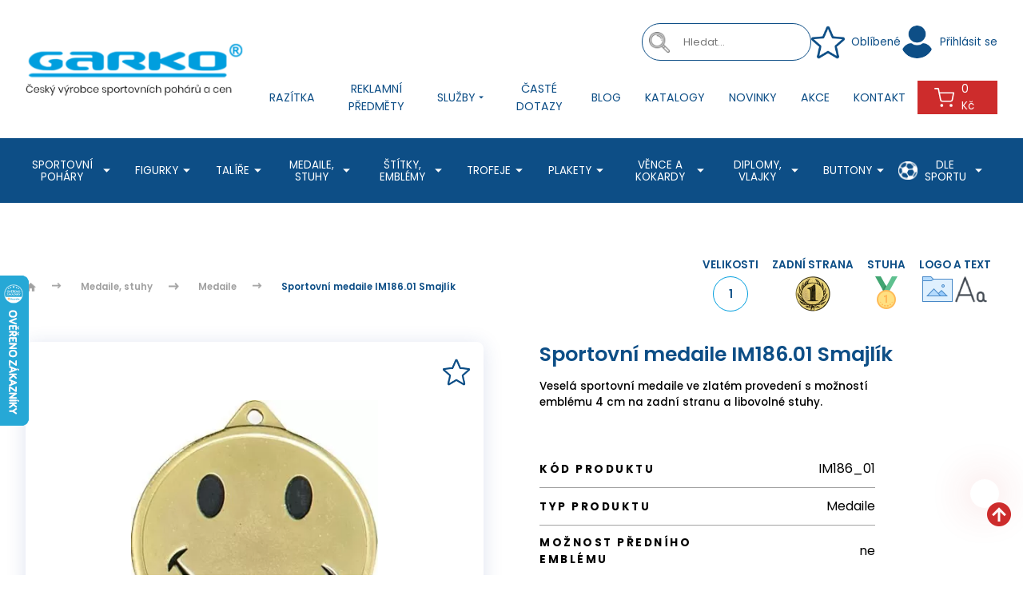

--- FILE ---
content_type: text/html; charset=utf-8
request_url: https://www.garko.cz/sportovni-medaile-im186-01-smajlik
body_size: 21636
content:
<!DOCTYPE html>
<html lang="cs">
  <head>
    <meta charset="utf-8">
    <meta name="viewport" content="width=device-width, initial-scale=1">
    <meta name="author" content="▹Garko.cz◃ & IMPnet">
    <meta name="copyright" content="▹Garko.cz◃">
    <meta name="application-name" content="▹Garko.cz◃">
    <link rel="manifest" href="/manifest.webmanifest">
    <script src="https://challenges.cloudflare.com/turnstile/v0/api.js?render=explicit" async defer></script>
    <script src="/www/theme/CookieBar/CookieBar.js"></script>
<link rel="shortcut icon" href="/www/upload/favicons/favicon.ico">
<link rel="apple-touch-icon-precomposed" sizes="57x57" href="/www/upload/favicons/20231128025557124/20231128025557124.57x57.exact.png">
<link rel="apple-touch-icon-precomposed" sizes="60x60" href="/www/upload/favicons/20231128025557124/20231128025557124.60x60.exact.png">
<link rel="apple-touch-icon-precomposed" sizes="72x72" href="/www/upload/favicons/20231128025557124/20231128025557124.72x72.exact.png">
<link rel="apple-touch-icon-precomposed" sizes="76x76" href="/www/upload/favicons/20231128025557124/20231128025557124.76x76.exact.png">
<link rel="apple-touch-icon-precomposed" sizes="114x114" href="/www/upload/favicons/20231128025557124/20231128025557124.114x114.exact.png">
<link rel="apple-touch-icon-precomposed" sizes="120x120" href="/www/upload/favicons/20231128025557124/20231128025557124.120x120.exact.png">
<link rel="apple-touch-icon-precomposed" sizes="144x144" href="/www/upload/favicons/20231128025557124/20231128025557124.144x144.exact.png">
<link rel="apple-touch-icon-precomposed" sizes="152x152" href="/www/upload/favicons/20231128025557124/20231128025557124.152x152.exact.png">
<link rel="icon" type="image/png" href="/www/upload/favicons/20231128025557124/20231128025557124.16x16.exact.png">
<link rel="icon" type="image/png" href="/www/upload/favicons/20231128025557124/20231128025557124.32x32.exact.png">
<link rel="icon" type="image/png" href="/www/upload/favicons/20231128025557124/20231128025557124.96x96.exact.png">
<link rel="icon" type="image/png" href="/www/upload/favicons/20231128025557124/20231128025557124.128x128.exact.png">
<link rel="icon" type="image/png" href="/www/upload/favicons/20231128025557124/20231128025557124.196x196.exact.png">
<meta name="msapplication-square70x70logo" content="/www/upload/favicons/20231128025557124/20231128025557124.70x70.exact.png">
<meta name="msapplication-TileImage" content="/www/upload/favicons/20231128025557124/20231128025557124.144x144.exact.png">
<meta name="msapplication-square150x150logo" content="/www/upload/favicons/20231128025557124/20231128025557124.150x150.exact.png">
<meta name="msapplication-square310x310logo" content="/www/upload/favicons/20231128025557124/20231128025557124.310x310.exact.png"><link rel="preload" href="/www/theme/cache/e33294f58ab7.css?1765200394" as="style">
<link rel="stylesheet" href="/www/theme/cache/e33294f58ab7.css?1765200394" type="text/css" media="screen"><link rel="preload" href="/www/theme/cache/9d1c3893ab4e.js?1765200394" as="script">
<script type="text/javascript" src="/www/theme/cache/9d1c3893ab4e.js?1765200394"></script><script>
  window.dataLayer = window.dataLayer || [];
  dataLayer.push({"cart":[],"visitorType":"low-value"});
</script>  
        
	<script>
		window.addEventListener("hashchange", function(event) {
			console.log("The hash has changed!");
		}, false
		);

		//radio with ajax-url
		$(document).on('change', 'input[type="radio"][data-ajax-url]', function() {
			console.log("The hash has changed!");
			$.nette.ajax({
				url: $(this).data("ajax-url"),
				type: 'GET',
				success: function () {}
			});
		});


		//vlastni-text
		$(document).on('click', '.JS-ownTextSave', function() {
			$.nette.ajax({
				url: $(this).data("url"),
				type: 'GET',
				data: { 'text': $(this).closest('.JS-ownTextContainer').find('textarea[name="own-text"]').val() },
				success: function () {}
			});
		});

		// AUTOSUBMIT & RESET RADIO
		$(document)
		.off( 'click', 'input[data-option-select-autosubmit][type="radio"]')
		.on( 'click', 'input[data-option-select-autosubmit][type="radio"]', function(){
			if( $(this).attr('checked') )
			{
				$(this).prop('checked', false);
				$(this).closest('form').submit();
			}
		});
		// AUTOSUBMIT
		$(document)
		.off( 'change', 'input[data-option-select-autosubmit]')
		.on( 'change', 'input[data-option-select-autosubmit]', function(){
			$(this).closest('form').submit();
		});

		// AUTOSUBMIT
		$(document)
		.on( 'click', '.JS-switcherForEconomicalSet a', function(){
			$.nette.ajax({
				url: $(this).data("link"),
				type: 'GET',
				success: function () {}
			});
		});

	</script>
	<script>
		dataLayer.push({
			'event': 'view_item',
			"currency": "CZK",
			"value": 23,
			"userId": '',
			"availability": "skladem",
			'ecommerce': {
				'items': [{
					'item_name': "Sportovní medaile IM186.01 Smajlík",
					'item_id': 3647,
					"index": 3647,
						"code": "IM186_01_IM186_01",
						"item_variant": "IM186_01_3647",
					'price': 23,
					
							'item_category': "Medaile",
							'item_category2': "Medaile, stuhy",
					'quantity': '1',
					"currency": "CZK",
					"stocks": "skladem",
					"amount": 498
				}]
			}
		});
	</script>

	<meta property="og:url" content="https://www.garko.cz/sportovni-medaile-im186-01-smajlik">
	<meta property="og:type" content="website">
	<meta property="og:description" content="">
	<meta property="og:title" content="Sportovní medaile IM186.01 Smajlík">
	<meta property="og:image" content="https://www.garko.cz/www/upload/products/frontimages/20240311024614959.jpg">
  <!-- Google Tag Manager -->
<script>(function(w,d,s,l,i){w[l]=w[l]||[];w[l].push({'gtm.start':
new Date().getTime(),event:'gtm.js'});var f=d.getElementsByTagName(s)[0],
j=d.createElement(s),dl=l!='dataLayer'?'&l='+l:'';j.async=true;j.src=
'https://www.googletagmanager.com/gtm.js?id='+i+dl;f.parentNode.insertBefore(j,f);
})(window,document,'script','dataLayer','GTM-PLQ9CFZ');</script>
<!-- End Google Tag Manager -->
  <meta name="google-site-verification" content="wGPebWeZLkEhYoHWYj5Xg8V5ShJK9hHcGt3pOTEm8Wc" />



    <title id="snippet--metaSnippet">
      Sportovní medaile IM186.01 Smajlík ▹Garko.cz◃
    </title>

      <link rel="canonical" href="https://www.garko.cz/sportovni-medaile-im186-01-smajlik">
  </head>
  <body class="frontend-product frontend-product-16977">
  <!-- Smartsupp Live Chat script -->
<script type="text/javascript">
var _smartsupp = _smartsupp || {};
_smartsupp.key = 'f28c3ea08153ffb3bdab736f828cd42f79499144';
window.smartsupp||(function(d) {
  var s,c,o=smartsupp=function(){ o._.push(arguments)};o._=[];
  s=d.getElementsByTagName('script')[0];c=d.createElement('script');
  c.type='text/javascript';c.charset='utf-8';c.async=true;
  c.src='https://www.smartsuppchat.com/loader.js?';s.parentNode.insertBefore(c,s);
})(document);
</script>
<noscript> Powered by <a href=“https://www.smartsupp.com” target=“_blank”>Smartsupp</a></noscript>

  <!-- Google Tag Manager (noscript) -->
<noscript><iframe src="https://www.googletagmanager.com/ns.html?id=GTM-PLQ9CFZ"
height="0" width="0" style="display:none;visibility:hidden"></iframe></noscript>
<!-- End Google Tag Manager (noscript) -->


<header>
	<section class="fullTopBar">
		<div class="container">
			<div class="uk-grid-small" data-uk-grid>
				<div class="uk-width-auto fx fxa">
					<a href="/" class="logo">
						<picture>
							<img src="/www/upload/logo/20231127110309859.png" alt="▹Garko.cz◃">
						</picture>
					</a>
				</div>
				<div class="uk-width-expand">
					<div class="content">
						<div class="top fx fxa fxe uk-visible@m">
							<div class="uk-visible@m">
  <div class="searchPacked">
		<form class="searchPack" action="/sportovni-medaile-im186-01-smajlik" method="post" data-antispam id="frm-searchAutocomplete-searchForm">
			<picture><img src="/www/theme/images/magnify.png" alt="magnify"></picture>
      <input type="search" data-search-autocomplete="/sportovni-medaile-im186-01-smajlik?do=searchAutocomplete-autocomplete" placeholder="Hledat..." name="search" data-min-length="3" id="frm-searchAutocomplete-searchForm-search" data-nette-rules='[{"op":":minLength","msg":"Please enter at least 3 characters.","arg":3}]'>
			<input type="submit" value="" class="" name="_submit">
<input type="hidden" name="_token_" value="iowqnmmd6f5EGnZOwbXKKhjK/WYbBufLc1LXU="><input type="text" name="mail" style="display:none !important" id="frm-searchAutocomplete-searchForm-mail"><input type="text" name="website" style="display:none !important" id="frm-searchAutocomplete-searchForm-website"><input type="text" name="antispam_hash_id" style="display:none !important" data-antispam-hash-id id="frm-searchAutocomplete-searchForm-antispam_hash_id" value="36d4fb378e7258bfdbf38dd9cbff125b"><input type="text" name="antispam_hash_value" style="display:none !important" data-antispam-hash-value data-antispam-hash-handle="/sportovni-medaile-im186-01-smajlik?do=searchAutocomplete-searchForm-antispam_hash-value" id="frm-searchAutocomplete-searchForm-antispam_hash_value"><input type="text" name="antispam_movement" style="display:none !important" data-antispam-movement id="frm-searchAutocomplete-searchForm-antispam_movement"><input type="text" name="antispam_time" style="display:none !important" data-antispam-time id="frm-searchAutocomplete-searchForm-antispam_time"><input type="text" name="antispam_keypress" style="display:none !important" data-antispam-key-press id="frm-searchAutocomplete-searchForm-antispam_keypress"><input type="hidden" name="_do" value="searchAutocomplete-searchForm-submit">		</form>      
  </div>


	<script>
		$(document).ready(function(){
			$('[data-search-autocomplete]').each(function(){
				$(this).autocomplete({
					minChars: 3,
					maxHeight: 900,
					width: 380,
					serviceUrl: $(this).data('search-autocomplete'),
					type: 'POST',
					dataType: 'json',
					paramName: 'search',
					deferRequestBy: 250,
					transformResult: function(response, originalQuery){
						return {
							suggestions: $.grep(response.suggestions, function(suggestion){
								return !suggestion.data.class.match('phrases');
							})
						};
					},
					formatResult: function(suggestion, value){
    					console.log(suggestion);
						return `	
		<div class="${suggestion.data.class}">
			<h3>
				${suggestion.data.image ? `<img src="${suggestion.data.image}">` : ``}
				<div class="text-right">
					${suggestion.data.name} ${suggestion.data.count ? `<b>(${suggestion.data.count}) </b>` : ``}
					${suggestion.data.content ? `<span class="naseptavac-special uk-float-right">
					    ${!isNaN(suggestion.data.content) ? Number(suggestion.data.content).toFixed(0) : ''}
					    ${suggestion.data.class === 'item' ? 'Kč' : ''}</span>` : ``}
				</div>
			</h3>
		</div>
	
`;
					},
					onSelect: function(suggestion){
						window.location.href = suggestion.data.url;
					}
				});
			});
		});
	</script>


							</div>
							<a href="/oblibene" class="favourite uk-visible@m">
								<span class="icon"><img src="/www/theme/images/svg/favourite.svg" alt="icon" data-uk-svg></span>
							 <span class="text">Oblíbené
							 </span>
							</a>
	<a class="profile" href="" data-uk-toggle="target: #modal-signin">
		<span class="icon"><img src="/www/theme/images/svg/profile.svg" alt="icon"></span>
		<span class="text uk-visible@m">Přihlásit se </span>
	</a>



	<div id="modal-signin" data-uk-modal>
		<div class="uk-modal-dialog uk-margin-auto-vertical">
			<button type="button" class="uk-modal-close-default" data-uk-close></button>
			<div class="uk-modal-body">
				<h2>Přihlášení</h2>
				<form class="uk-form-horizontal" action="/sportovni-medaile-im186-01-smajlik" method="post" data-antispam id="frm-signIn-customerSignInForm">
					<div class="uk-margin-medium">
						<label for="frm-signIn-customerSignInForm-email" class="uk-form-label">E-mail</label>
						<div class="uk-inline">
							<i class="uk-form-icon" data-uk-icon="icon: mail"></i>
							<input class="uk-input" type="email" name="email" id="frm-signIn-customerSignInForm-email" required data-nette-rules='[{"op":":filled","msg":"Prosím, vyplňte tohle pole"},{"op":":email","msg":"Please enter a valid email address."}]'>
						</div>
					</div>
					<div class="uk-margin-medium">
						<label for="frm-signIn-customerSignInForm-password" class="uk-form-label">Heslo</label>
						<div class="uk-inline">
							<i class="uk-form-icon" data-uk-icon="icon: unlock"></i>
								<input class="uk-input" type="password" name="password" id="frm-signIn-customerSignInForm-password">
						</div>
					</div>
					<div class="uk-margin">
						<div class="uk-inline">
							<button class="button" type="submit" name="customer">Přihlásit se</button>
						</div>
					</div>

					<p class="uk-text-small">
						Chcete svůj účet na <strong>▹Garko.cz◃</strong>? Neváhejte a <a href="/registrace">zaregistrujte se</a>.
						<br>
						Pokud jste zapomněli heslo k Vašemu účtu, můžete si <a href="/zapomenute-heslo">nastavit nové heslo</a>.
					</p>

<input type="hidden" name="_token_" value="css2fmppzoHuezsiCZ96ux4gEMQPJEYLD0qno="><input type="text" name="mail" style="display:none !important" id="frm-signIn-customerSignInForm-mail"><input type="text" name="website" style="display:none !important" id="frm-signIn-customerSignInForm-website"><input type="text" name="antispam_hash_id" style="display:none !important" data-antispam-hash-id id="frm-signIn-customerSignInForm-antispam_hash_id" value="015bec59c0f935b0b89c7ff85ad41996"><input type="text" name="antispam_hash_value" style="display:none !important" data-antispam-hash-value data-antispam-hash-handle="/sportovni-medaile-im186-01-smajlik?do=signIn-customerSignInForm-antispam_hash-value" id="frm-signIn-customerSignInForm-antispam_hash_value"><input type="text" name="antispam_movement" style="display:none !important" data-antispam-movement id="frm-signIn-customerSignInForm-antispam_movement"><input type="text" name="antispam_time" style="display:none !important" data-antispam-time id="frm-signIn-customerSignInForm-antispam_time"><input type="text" name="antispam_keypress" style="display:none !important" data-antispam-key-press id="frm-signIn-customerSignInForm-antispam_keypress"><input type="hidden" name="_do" value="signIn-customerSignInForm-submit">				</form>
			</div>
		</div>
	</div>
						</div>
						<div class="bottom">
							<nav class="uk-navbar-container uk-visible@l" data-uk-navbar>
								<div class="uk-navbar-right">
										<ul class="uk-navbar-nav">
	<li class="">
		<a href="https://www.garko.cz/razitka-trodat-brno" target="" class="">
			Razítka
		</a>
	</li>
	<li class="">
		<a href="https://www.garko.cz/reklamni-predmety" target="" class="">
			Reklamní předměty
		</a>
	</li>
	<li class="parent ">
		<a href="" target="" class="">
			Služby<i class="mdi mdi-menu-down"></i>
		</a>
			<div class="uk-navbar-dropdown">
				<ul class="uk-nav uk-navbar-dropdown-nav">
	<li class="">
		<a href="https://www.garko.cz/gravirovani-laserove" target="" class="">
			Gravírování - laserové
		</a>
	</li>
	<li class="">
		<a href="https://www.garko.cz/gravirovani-mechanicke" target="" class="">
			Gravírování - mechanické
		</a>
	</li>
	<li class="">
		<a href="https://www.garko.cz/solventni-folie-tisk" target="" class="">
			Solventní folie (tisk)
		</a>
	</li>
	<li class="">
		<a href="https://www.garko.cz/uv-tisk-sublimace" target="" class="">
			UV tisk, sublimace
		</a>
	</li>
	<li class="">
		<a href="https://www.garko.cz/sitotisk-tamponovy-tisk" target="" class="">
			Sítotisk, tamponový tisk
		</a>
	</li>
	<li class="">
		<a href="https://www.garko.cz/vlajky" target="" class="">
			Vlaječky
		</a>
	</li>
	<li class="">
		<a href="https://www.garko.cz/graficke-prace-k-zakazce" target="" class="">
			Grafické práce k zakázce
		</a>
	</li>
	<li class="">
		<a href="https://www.garko.cz/reklamni-predmety" target="" class="">
			Reklamní předměty
		</a>
	</li>
	<li class="">
		<a href="https://www.garko.cz/laserove-gravirovani-do-dreva" target="" class="">
			Laserové gravírování do dřeva
		</a>
	</li>
	<li class="">
		<a href="https://www.garko.cz/laserove-gravirovani-skla" target="" class="">
			Laserové gravírování do skla
		</a>
	</li>
	<li class="">
		<a href="https://www.garko.cz/laserove-gravirovani-fotek" target="" class="">
			Laserové gravírování fotek
		</a>
	</li>
	<li class="">
		<a href="https://www.garko.cz/gravirovane-stitky" target="" class="">
			Gravírované štítky
		</a>
	</li>
				</ul>
			</div>
	</li>
	<li class="">
		<a href="https://www.garko.cz/faq" target="" class="">
			Časté dotazy
		</a>
	</li>
	<li class="">
		<a href="https://www.garko.cz/blog" target="" class="">
			Blog
		</a>
	</li>
	<li class="">
		<a href="https://www.garko.cz/katalogy" target="" class="">
			Katalogy
		</a>
	</li>
	<li class="">
		<a href="https://www.garko.cz/novinky" target="" class="">
			Novinky
		</a>
	</li>
	<li class="">
		<a href="https://www.garko.cz/akce" target="" class="">
			Akce
		</a>
	</li>
	<li class="">
		<a href="https://www.garko.cz/kontakty" target="" class="">
			Kontakt
		</a>
	</li>

										</ul>
								</div>
							</nav>
							<a href="/oblibene" class="favourite uk-hidden@m uk-visible@s"><span class="icon"><img src="/www/theme/images/svg/favourite.svg" alt="icon" data-uk-svg></span></a>
								<span class="uk-hidden@m uk-visible@s">
	<a class="profile" href="" data-uk-toggle="target: #modal-signin">
		<span class="icon"><img src="/www/theme/images/svg/profile.svg" alt="icon"></span>
		<span class="text uk-visible@m">Přihlásit se </span>
	</a>



	<div id="modal-signin" data-uk-modal>
		<div class="uk-modal-dialog uk-margin-auto-vertical">
			<button type="button" class="uk-modal-close-default" data-uk-close></button>
			<div class="uk-modal-body">
				<h2>Přihlášení</h2>
				<form class="uk-form-horizontal" action="/sportovni-medaile-im186-01-smajlik" method="post" data-antispam id="frm-signIn-customerSignInForm">
					<div class="uk-margin-medium">
						<label for="frm-signIn-customerSignInForm-email" class="uk-form-label">E-mail</label>
						<div class="uk-inline">
							<i class="uk-form-icon" data-uk-icon="icon: mail"></i>
							<input class="uk-input" type="email" name="email" id="frm-signIn-customerSignInForm-email" required data-nette-rules='[{"op":":filled","msg":"Prosím, vyplňte tohle pole"},{"op":":email","msg":"Please enter a valid email address."}]'>
						</div>
					</div>
					<div class="uk-margin-medium">
						<label for="frm-signIn-customerSignInForm-password" class="uk-form-label">Heslo</label>
						<div class="uk-inline">
							<i class="uk-form-icon" data-uk-icon="icon: unlock"></i>
								<input class="uk-input" type="password" name="password" id="frm-signIn-customerSignInForm-password">
						</div>
					</div>
					<div class="uk-margin">
						<div class="uk-inline">
							<button class="button" type="submit" name="customer">Přihlásit se</button>
						</div>
					</div>

					<p class="uk-text-small">
						Chcete svůj účet na <strong>▹Garko.cz◃</strong>? Neváhejte a <a href="/registrace">zaregistrujte se</a>.
						<br>
						Pokud jste zapomněli heslo k Vašemu účtu, můžete si <a href="/zapomenute-heslo">nastavit nové heslo</a>.
					</p>

<input type="hidden" name="_token_" value="a63zjwtgq4T1Tyo3kBUC4fdh0JrDmqKbFBvbY="><input type="text" name="mail" style="display:none !important" id="frm-signIn-customerSignInForm-mail"><input type="text" name="website" style="display:none !important" id="frm-signIn-customerSignInForm-website"><input type="text" name="antispam_hash_id" style="display:none !important" data-antispam-hash-id id="frm-signIn-customerSignInForm-antispam_hash_id" value="015bec59c0f935b0b89c7ff85ad41996"><input type="text" name="antispam_hash_value" style="display:none !important" data-antispam-hash-value data-antispam-hash-handle="/sportovni-medaile-im186-01-smajlik?do=signIn-customerSignInForm-antispam_hash-value" id="frm-signIn-customerSignInForm-antispam_hash_value"><input type="text" name="antispam_movement" style="display:none !important" data-antispam-movement id="frm-signIn-customerSignInForm-antispam_movement"><input type="text" name="antispam_time" style="display:none !important" data-antispam-time id="frm-signIn-customerSignInForm-antispam_time"><input type="text" name="antispam_keypress" style="display:none !important" data-antispam-key-press id="frm-signIn-customerSignInForm-antispam_keypress"><input type="hidden" name="_do" value="signIn-customerSignInForm-submit">				</form>
			</div>
		</div>
	</div>
								</span>
							<a class="search uk-hidden@m uk-visible@s"><span class="icon"><img src="/www/theme/images/svg/search.svg" alt="icon" data-uk-svg></span></a>
							<div id="snippet-basketWidget-">	<div class="uk-button-dropdown basketIco basketDrop" style="text-transform: none;">
		<a href="/nakupni-kosik" class="basket"><span class="icon"><img src="/www/theme/images/svg/basket.svg" alt="icon shop" data-uk-svg></span>0 Kč</a>
	</div>
</div>

<script>
	$( document ).ready( function () {
		// Je nutno volat zmenu kusu pres timer...
		var clickTimeout;
		$(document)
			.off('click', ".basket-widget .up")
			.on('click', ".basket-widget .up", function (event) {
			var input = $(this).parent().siblings("input[type='text']").first();
			var count = input.val() * 1 + input.data('step');

			if ( count < 0.001 )
				return;
//				alert( count );
			input.val( count );

			clearTimeout(clickTimeout);
			clickTimeout = setTimeout(function (that) {
				$.nette.ajax({
					url: that.parent().siblings("input[type='text']").first().data('change'),
					type: 'GET',
					data: {'basketWidget-count': that.parent().siblings( "input[type='text']" ).first().val() },
					success: function () {}
				});

			}, 500, $(this));
		});

		$(document)
			.off('click', ".basket-widget .down")
			.on('click', ".basket-widget .down", function ( event ) {
			var input =  $( this ).parent().siblings( "input[type='text']" ).first();
			var count = input.val() * 1 - input.data( 'step' );

			if ( count < 0.001 )
				return;
			input.val( count );

			clearTimeout( clickTimeout );
			clickTimeout = setTimeout( function( that )
			{
				$.nette.ajax({
					url: that.parent().siblings( "input[type='text']" ).first().data( 'change' ),
					type: 'GET',
					data:{ 'basketWidget-count': that.parent().siblings( "input[type='text']" ).first().val() },
					success:function(){}
				});

			}, 400, $(this) );
		});

		// Stara se AJAX-reload, pokud se spinner edituje rucne
		$(".basket-widget input[type='text']").on( 'input', function ()
		{
			var input = $(this);
			var value = input.val();
			if ( value >= 0 )
			{
				// Byl-li definovan atribut data-change u inputu
				// provedeme zmenu counteru skrz kontrolu presenteru
				// ( handleChangeCount ) - pouziva se v kosiku
				if (typeof (input.data( 'change' ) ) !== "undefined")
				{
					console.log('test');
					console.log(value);
					var loc = input.data( 'change' ) + "&basketWidget-count=" + value;
					// Timeout (aby se neodesilal AJAX hned po psani do inputu)
					setTimeout(function ()
					{
						$.nette.ajax({
							type: 'GET',
							url: loc,
						});
					}, 500);
				}
			}
			else
			{
				// Jednoduse nastavime do inputu 1cku
				input.val( 1 );
				input.change();
			}
		});

		// Remove Item Ajax
		$(document)
			.off('click', "#remove-item")
			.on('click', "#remove-item" , function ( event) {
			event.preventDefault();
			var url = $(this).attr('href');
			$.nette.ajax({
				url: url,
				type: 'GET',
			});
		});
	});

</script>

							<a class="uk-navbar-toggle uk-hidden@l" data-uk-navbar-toggle-icon data-uk-toggle="target: #offcanvas-nav" href="#"></a>
						</div>
					</div>
				</div>
			</div>
		</div>
	</section>
		<section class="bottomBar boundary uk-visible@l" data-uk-sticky>
			<div class="container">
				<div class="menu">
					<nav class="uk-navbar-container" data-uk-navbar>
						<div class="uk-navbar-left">
							<ul class="uk-navbar-nav">

    <li class="parent">
      <a href="/sportovni-pohary">Sportovní poháry <i class="mdi mdi-menu-down"></i></a>
        <div class="uk-navbar-dropdown" data-uk-dropdown="pos: bottom-justify; boundary: .boundary; boundary-align: true; delay-hide: 0; delay-show: 0;">
          <div class="container">
            <div class="uk-grid-small" data-uk-grid>
    <div class="uk-width-1-4">
      <div class="menuBox">
        <a href="/pohary-ekonom">
            <picture>
                <img src="/www/upload/categories/frontimages/20240409102403798.jpg">
            </picture>
        </a>
        <div class="text">
          <h3><a href="/pohary-ekonom"><span>Poháry Ekonom</span></a></h3>
        </div>
      </div>
    </div>
    <div class="uk-width-1-4">
      <div class="menuBox">
        <a href="/pohary-standard">
            <picture>
                <img src="/www/upload/categories/frontimages/20240410040712647.jpg">
            </picture>
        </a>
        <div class="text">
          <h3><a href="/pohary-standard"><span>Poháry Standard</span></a></h3>
        </div>
      </div>
    </div>
    <div class="uk-width-1-4">
      <div class="menuBox">
        <a href="/luxusni-pohary">
            <picture>
                <img src="/www/upload/categories/frontimages/20240409103418885.jpg">
            </picture>
        </a>
        <div class="text">
          <h3><a href="/luxusni-pohary"><span>Luxusní poháry</span></a></h3>
        </div>
      </div>
    </div>
    <div class="uk-width-1-4">
      <div class="menuBox">
        <a href="/americke-pohary">
            <picture>
                <img src="/www/upload/categories/frontimages/20251014090804373.jpg">
            </picture>
        </a>
        <div class="text">
          <h3><a href="/americke-pohary"><span>Americké poháry</span></a></h3>
        </div>
      </div>
    </div>
    <div class="uk-width-1-4">
      <div class="menuBox">
        <a href="/poklice">
            <picture>
                <img src="/www/upload/categories/frontimages/20240321094908104.jpg">
            </picture>
        </a>
        <div class="text">
          <h3><a href="/poklice"><span>Poklice</span></a></h3>
        </div>
      </div>
    </div>
    <div class="uk-width-1-4">
      <div class="menuBox">
        <a href="/ekonomicke-sady">
            <picture>
                <img src="/www/upload/categories/frontimages/20240423092421487.jpg">
            </picture>
        </a>
        <div class="text">
          <h3><a href="/ekonomicke-sady"><span>Ekonomické sady pohárů</span></a></h3>
        </div>
      </div>
    </div>
    <div class="uk-width-1-4">
      <div class="menuBox">
        <a href="/detska-oceneni">
            <picture>
                <img src="/www/upload/categories/frontimages/20240409102851122.jpg">
            </picture>
        </a>
        <div class="text">
          <h3><a href="/detska-oceneni"><span>Dětská ocenění</span></a></h3>
        </div>
      </div>
    </div>
    <div class="uk-width-1-4">
      <div class="menuBox">
        <a href="/putovni-pohary">
            <picture>
                <img src="/www/upload/categories/frontimages/20240321095208936.jpg">
            </picture>
        </a>
        <div class="text">
          <h3><a href="/putovni-pohary"><span>Putovní poháry</span></a></h3>
        </div>
      </div>
    </div>
    <div class="uk-width-1-4">
      <div class="menuBox">
        <a href="/pohary-ceska-trikolora">
            <picture>
                <img src="/www/upload/categories/frontimages/20240321095259163.jpg">
            </picture>
        </a>
        <div class="text">
          <h3><a href="/pohary-ceska-trikolora"><span>Poháry ČESKÁ TRIKOLÓRA</span></a></h3>
        </div>
      </div>
    </div>
    <div class="uk-width-1-4">
      <div class="menuBox">
        <a href="/pohary-dle-typu">
            <picture>
                <img src="/www/upload/categories/frontimages/20251107035625964.jpg">
            </picture>
        </a>
        <div class="text">
          <h3><a href="/pohary-dle-typu"><span>Poháry dle typu</span></a></h3>
            <ul>
    <li><a href="/levne-pohary">Levné poháry</a></li>
    <li><a href="/male-pohary">Malé poháry</a></li>
    <li><a href="/zlate-pohary">Zlaté poháry</a></li>
    <li><a href="/stribrne-pohary">Stříbrné poháry</a></li>
    <li><a href="/bronzove-pohary">Bronzové poháry</a></li>
    <li><a href="/velke-pohary">Velké poháry</a></li>
    <li><a href="/velke-pohary-1">Celokovové poháry</a></li>
            </ul>
        </div>
      </div>
    </div>
            </div>
          </div>
        </div>
    </li>
    <li class="parent">
      <a >Figurky <i class="mdi mdi-menu-down"></i></a>
        <div class="uk-navbar-dropdown" data-uk-dropdown="pos: bottom-justify; boundary: .boundary; boundary-align: true; delay-hide: 0; delay-show: 0;">
          <div class="container">
            <div class="uk-grid-small" data-uk-grid>
    <div class="uk-width-1-4">
      <div class="menuBox">
        <a href="/figurky">
            <picture>
                <img src="/www/upload/categories/frontimages/20240409101007221.jpg">
            </picture>
        </a>
        <div class="text">
          <h3><a href="/figurky"><span>Figurky</span></a></h3>
        </div>
      </div>
    </div>
    <div class="uk-width-1-4">
      <div class="menuBox">
        <a href="/figurky-fastfix">
            <picture>
                <img src="/www/upload/categories/frontimages/20240321095819325.jpg">
            </picture>
        </a>
        <div class="text">
          <h3><a href="/figurky-fastfix"><span>Figurky FASTFIX</span></a></h3>
        </div>
      </div>
    </div>
            </div>
          </div>
        </div>
    </li>
    <li class="parent">
      <a >Talíře <i class="mdi mdi-menu-down"></i></a>
        <div class="uk-navbar-dropdown" data-uk-dropdown="pos: bottom-justify; boundary: .boundary; boundary-align: true; delay-hide: 0; delay-show: 0;">
          <div class="container">
            <div class="uk-grid-small" data-uk-grid>
    <div class="uk-width-1-4">
      <div class="menuBox">
        <a href="/talire">
            <picture>
                <img src="/www/upload/categories/frontimages/20240321100056643.jpg">
            </picture>
        </a>
        <div class="text">
          <h3><a href="/talire"><span>Talíře</span></a></h3>
        </div>
      </div>
    </div>
    <div class="uk-width-1-4">
      <div class="menuBox">
        <a href="/talire-s-etui">
            <picture>
                <img src="/www/upload/categories/frontimages/2024032110013517.jpg">
            </picture>
        </a>
        <div class="text">
          <h3><a href="/talire-s-etui"><span>Talíře s etuí</span></a></h3>
        </div>
      </div>
    </div>
    <div class="uk-width-1-4">
      <div class="menuBox">
        <a href="/etue-na-talire">
            <picture>
                <img src="/www/upload/categories/frontimages/20240321100215826.jpg">
            </picture>
        </a>
        <div class="text">
          <h3><a href="/etue-na-talire"><span>Etue na talíře</span></a></h3>
        </div>
      </div>
    </div>
            </div>
          </div>
        </div>
    </li>
    <li class="parent">
      <a href="/medaile-stuhy">Medaile, stuhy <i class="mdi mdi-menu-down"></i></a>
        <div class="uk-navbar-dropdown" data-uk-dropdown="pos: bottom-justify; boundary: .boundary; boundary-align: true; delay-hide: 0; delay-show: 0;">
          <div class="container">
            <div class="uk-grid-small" data-uk-grid>
    <div class="uk-width-1-4">
      <div class="menuBox">
        <a href="/medaile">
            <picture>
                <img src="/www/upload/categories/frontimages/20240409102155519.jpg">
            </picture>
        </a>
        <div class="text">
          <h3><a href="/medaile"><span>Medaile</span></a></h3>
        </div>
      </div>
    </div>
    <div class="uk-width-1-4">
      <div class="menuBox">
        <a href="/stuhy">
            <picture>
                <img src="/www/upload/categories/frontimages/20240321100450102.jpg">
            </picture>
        </a>
        <div class="text">
          <h3><a href="/stuhy"><span>Stuhy</span></a></h3>
        </div>
      </div>
    </div>
    <div class="uk-width-1-4">
      <div class="menuBox">
        <a href="/etue--darkove-krabicky">
            <picture>
                <img src="/www/upload/categories/frontimages/20240321100627587.jpg">
            </picture>
        </a>
        <div class="text">
          <h3><a href="/etue--darkove-krabicky"><span>Etue, dárkové krabičky</span></a></h3>
        </div>
      </div>
    </div>
    <div class="uk-width-1-4">
      <div class="menuBox">
        <a href="/medaile-sklenene">
            <picture>
                <img src="/www/upload/categories/frontimages/20240321100723210.jpg">
            </picture>
        </a>
        <div class="text">
          <h3><a href="/medaile-sklenene"><span>Medaile skleněné</span></a></h3>
        </div>
      </div>
    </div>
    <div class="uk-width-1-4">
      <div class="menuBox">
        <a href="/medaile-drevene">
            <picture>
                <img src="/www/upload/categories/frontimages/20240321100807334.jpg">
            </picture>
        </a>
        <div class="text">
          <h3><a href="/medaile-drevene"><span>Medaile dřevěné</span></a></h3>
        </div>
      </div>
    </div>
    <div class="uk-width-1-4">
      <div class="menuBox">
        <a href="/drzaky--vesaky-medaili">
            <picture>
                <img src="/www/upload/categories/frontimages/20240321100850918.jpg">
            </picture>
        </a>
        <div class="text">
          <h3><a href="/drzaky--vesaky-medaili"><span>Držáky, věšáky medailí</span></a></h3>
        </div>
      </div>
    </div>
    <div class="uk-width-1-4">
      <div class="menuBox">
        <a href="/medaile-dle-typu">
            <picture>
                <img src="/www/upload/categories/frontimages/20251113012728633.jpg">
            </picture>
        </a>
        <div class="text">
          <h3><a href="/medaile-dle-typu"><span>Medaile dle typu</span></a></h3>
            <ul>
    <li><a href="/zlate-medaile">Zlaté medaile</a></li>
    <li><a href="/stribrne-medaile">Stříbrné medaile</a></li>
    <li><a href="/bronzove-medaile">Bronzové medaile</a></li>
    <li><a href="/medaile-pro-deti">Medaile pro děti</a></li>
    <li><a href="/medaile-pro-1-misto">Medaile pro 1. místo</a></li>
    <li><a href="/medaile-pro-2-misto">Medaile pro 2. místo</a></li>
    <li><a href="/medaile-pro-3-misto">Medaile pro 3. místo</a></li>
    <li><a href="/medaile-pro-3-misto-1">Medaile pro 4. místo</a></li>
            </ul>
        </div>
      </div>
    </div>
            </div>
          </div>
        </div>
    </li>
    <li class="parent">
      <a href="/stitky-emblemy">Štítky, emblémy <i class="mdi mdi-menu-down"></i></a>
        <div class="uk-navbar-dropdown" data-uk-dropdown="pos: bottom-justify; boundary: .boundary; boundary-align: true; delay-hide: 0; delay-show: 0;">
          <div class="container">
            <div class="uk-grid-small" data-uk-grid>
    <div class="uk-width-1-4">
      <div class="menuBox">
        <a href="/emblemy---kovove">
            <picture>
                <img src="/www/upload/categories/frontimages/20240321101023131.jpg">
            </picture>
        </a>
        <div class="text">
          <h3><a href="/emblemy---kovove"><span>Emblémy - kovové</span></a></h3>
        </div>
      </div>
    </div>
    <div class="uk-width-1-4">
      <div class="menuBox">
        <a href="/stitky">
            <picture>
                <img src="/www/upload/categories/frontimages/20240321101107525.jpg">
            </picture>
        </a>
        <div class="text">
          <h3><a href="/stitky"><span>Štítky</span></a></h3>
        </div>
      </div>
    </div>
    <div class="uk-width-1-4">
      <div class="menuBox">
        <a href="/emblemy---zakazkove">
            <picture>
                <img src="/www/upload/categories/frontimages/20240321101142124.jpg">
            </picture>
        </a>
        <div class="text">
          <h3><a href="/emblemy---zakazkove"><span>Emblémy - zakázkové</span></a></h3>
        </div>
      </div>
    </div>
    <div class="uk-width-1-4">
      <div class="menuBox">
        <a href="/emblemy---barevne">
            <picture>
                <img src="/www/upload/categories/frontimages/20240321101259500.jpg">
            </picture>
        </a>
        <div class="text">
          <h3><a href="/emblemy---barevne"><span>Emblémy - barevné</span></a></h3>
        </div>
      </div>
    </div>
            </div>
          </div>
        </div>
    </li>
    <li class="parent">
      <a >Trofeje <i class="mdi mdi-menu-down"></i></a>
        <div class="uk-navbar-dropdown" data-uk-dropdown="pos: bottom-justify; boundary: .boundary; boundary-align: true; delay-hide: 0; delay-show: 0;">
          <div class="container">
            <div class="uk-grid-small" data-uk-grid>
    <div class="uk-width-1-4">
      <div class="menuBox">
        <a href="/trofeje">
            <picture>
                <img src="/www/upload/categories/frontimages/20240807023748431.jpg">
            </picture>
        </a>
        <div class="text">
          <h3><a href="/trofeje"><span>Trofeje</span></a></h3>
        </div>
      </div>
    </div>
    <div class="uk-width-1-4">
      <div class="menuBox">
        <a href="/trofeje-dle-typu">
            <picture>
                <img src="/www/upload/categories/frontimages/202511110229534.jpg">
            </picture>
        </a>
        <div class="text">
          <h3><a href="/trofeje-dle-typu"><span>Trofeje dle typu</span></a></h3>
            <ul>
    <li><a href="/zlate-trofeje">Zlaté trofeje</a></li>
    <li><a href="/stribrne-trofeje">Stříbrné trofeje</a></li>
    <li><a href="/bronzove-trofeje">Bronzové trofeje</a></li>
            </ul>
        </div>
      </div>
    </div>
            </div>
          </div>
        </div>
    </li>
    <li class="parent">
      <a href="/plakety">Plakety <i class="mdi mdi-menu-down"></i></a>
        <div class="uk-navbar-dropdown" data-uk-dropdown="pos: bottom-justify; boundary: .boundary; boundary-align: true; delay-hide: 0; delay-show: 0;">
          <div class="container">
            <div class="uk-grid-small" data-uk-grid>
    <div class="uk-width-1-4">
      <div class="menuBox">
        <a href="/kristalove-a-sklenene-plakety">
            <picture>
                <img src="/www/upload/categories/frontimages/20240321101508810.jpg">
            </picture>
        </a>
        <div class="text">
          <h3><a href="/kristalove-a-sklenene-plakety"><span>Křišťálové a skleněné plakety</span></a></h3>
        </div>
      </div>
    </div>
    <div class="uk-width-1-4">
      <div class="menuBox">
        <a href="/plakety-s-motivem">
            <picture>
                <img src="/www/upload/categories/frontimages/20240321101554561.jpg">
            </picture>
        </a>
        <div class="text">
          <h3><a href="/plakety-s-motivem"><span>Plakety s motivem</span></a></h3>
        </div>
      </div>
    </div>
    <div class="uk-width-1-4">
      <div class="menuBox">
        <a href="/plakety-s-etui">
            <picture>
                <img src="/www/upload/categories/frontimages/20240321101643947.jpg">
            </picture>
        </a>
        <div class="text">
          <h3><a href="/plakety-s-etui"><span>Plakety s etuí</span></a></h3>
        </div>
      </div>
    </div>
    <div class="uk-width-1-4">
      <div class="menuBox">
        <a href="/sklenene-tematicke-plakety">
            <picture>
                <img src="/www/upload/categories/frontimages/20251013104105443.jpg">
            </picture>
        </a>
        <div class="text">
          <h3><a href="/sklenene-tematicke-plakety"><span>Skleněné tématické plakety</span></a></h3>
        </div>
      </div>
    </div>
            </div>
          </div>
        </div>
    </li>
    <li class="parent">
      <a href="/vence-a-kokardy">Věnce a kokardy <i class="mdi mdi-menu-down"></i></a>
        <div class="uk-navbar-dropdown" data-uk-dropdown="pos: bottom-justify; boundary: .boundary; boundary-align: true; delay-hide: 0; delay-show: 0;">
          <div class="container">
            <div class="uk-grid-small" data-uk-grid>
    <div class="uk-width-1-4">
      <div class="menuBox">
        <a href="/vence">
            <picture>
                <img src="/www/upload/categories/frontimages/20240321101829104.jpg">
            </picture>
        </a>
        <div class="text">
          <h3><a href="/vence"><span>Věnce</span></a></h3>
        </div>
      </div>
    </div>
    <div class="uk-width-1-4">
      <div class="menuBox">
        <a href="/kokardy">
            <picture>
                <img src="/www/upload/categories/frontimages/20240321102051691.jpg">
            </picture>
        </a>
        <div class="text">
          <h3><a href="/kokardy"><span>Kokardy</span></a></h3>
        </div>
      </div>
    </div>
            </div>
          </div>
        </div>
    </li>
    <li class="parent">
      <a href="/diplomy-vlajky">Diplomy, Vlajky <i class="mdi mdi-menu-down"></i></a>
        <div class="uk-navbar-dropdown" data-uk-dropdown="pos: bottom-justify; boundary: .boundary; boundary-align: true; delay-hide: 0; delay-show: 0;">
          <div class="container">
            <div class="uk-grid-small" data-uk-grid>
    <div class="uk-width-1-4">
      <div class="menuBox">
        <a href="/diplomy">
            <picture>
                <img src="/www/upload/categories/frontimages/20240321102140818.jpg">
            </picture>
        </a>
        <div class="text">
          <h3><a href="/diplomy"><span>Diplomy</span></a></h3>
        </div>
      </div>
    </div>
    <div class="uk-width-1-4">
      <div class="menuBox">
        <a href="/vlajky">
            <picture>
                <img src="/www/upload/categories/frontimages/20240325091009968.jpg">
            </picture>
        </a>
        <div class="text">
          <h3><a href="/vlajky"><span>Vlajky</span></a></h3>
        </div>
      </div>
    </div>
            </div>
          </div>
        </div>
    </li>
    <li class="parent">
      <a href="/buttony">Buttony <i class="mdi mdi-menu-down"></i></a>
        <div class="uk-navbar-dropdown" data-uk-dropdown="pos: bottom-justify; boundary: .boundary; boundary-align: true; delay-hide: 0; delay-show: 0;">
          <div class="container">
            <div class="uk-grid-small" data-uk-grid>
    <div class="uk-width-1-4">
      <div class="menuBox">
        <a href="/buttony-se-spendlikem">
            <picture>
                <img src="/www/upload/categories/frontimages/20240321102322364.jpg">
            </picture>
        </a>
        <div class="text">
          <h3><a href="/buttony-se-spendlikem"><span>Buttony se špendlíkem</span></a></h3>
        </div>
      </div>
    </div>
    <div class="uk-width-1-4">
      <div class="menuBox">
        <a href="/buttony-s-otvirakem">
            <picture>
                <img src="/www/upload/categories/frontimages/20240321102328929.jpg">
            </picture>
        </a>
        <div class="text">
          <h3><a href="/buttony-s-otvirakem"><span>Buttony s otvírákem</span></a></h3>
        </div>
      </div>
    </div>
            </div>
          </div>
        </div>
    </li>


							</ul>
						</div>
						<div class="uk-navbar-right">
							<ul class="uk-navbar-nav">
				<li class="parent ">
					<a href="" target="" class="">
							<picture>
								<source srcset="/www/upload/menuitems/images/20240301023400323/20240301023400323.30x30.webp" width="28" height="28" alt="Dle sportu" type="image/webp">
								<img src="/www/upload/menuitems/images/20240301023400323/20240301023400323.30x30.png" width="28" height="28" alt="Dle sportu">
							</picture>
						<span>Dle sportu</span>
						<i class="mdi mdi-menu-down"></i>
					</a>
						<div class="uk-navbar-dropdown" data-uk-dropdown="pos: bottom-justify; boundary: .boundary; boundary-align: true; delay-hide: 0; delay-show: 0;">
							<div class="dropdown-wrapper">
									<ul class="typeSwitcher" data-uk-switcher>
											<li><a href="#">Medaile</a></li>
											<li><a href="#">Poháry</a></li>
											<li><a href="#">Emblémy</a></li>
											<li><a href="#">Plakety</a></li>
											<li><a href="#">Diplomy</a></li>
											<li><a href="#">Figurky</a></li>
											<li><a href="#">Trofeje</a></li>
									</ul>
									<ul class="uk-switcher">
											<li>
												<ul class="uk-grid-small uk-child-width-1-3" data-uk-grid>
																<li>
																	<a href="/atletika/medaile" target="" class="">
																		Atletika
																	</a>
																</li>
																<li>
																	<a href="/badminton/medaile" target="" class="">
																		Badminton
																	</a>
																</li>
																<li>
																	<a href="/baseball/medaile" target="" class="">
																		Baseball
																	</a>
																</li>
																<li>
																	<a href="/basketbal/medaile" target="" class="">
																		Basketbal
																	</a>
																</li>
																<li>
																	<a href="/beh/medaile" target="" class="">
																		Běh
																	</a>
																</li>
																<li>
																	<a href="/bowling/medaile" target="" class="">
																		Bowling
																	</a>
																</li>
																<li>
																	<a href="/box/medaile" target="" class="">
																		Box
																	</a>
																</li>
																<li>
																	<a href="/curling--metana/medaile" target="" class="">
																		Curling, metaná
																	</a>
																</li>
																<li>
																	<a href="/cyklistika/medaile" target="" class="">
																		Cyklistika
																	</a>
																</li>
																<li>
																	<a href="/florbal/medaile" target="" class="">
																		Florbal
																	</a>
																</li>
																<li>
																	<a href="/fotbal/medaile" target="" class="">
																		Fotbal
																	</a>
																</li>
																<li>
																	<a href="/gastronomie/medaile" target="" class="">
																		Gastronomie
																	</a>
																</li>
																<li>
																	<a href="/golf/medaile" target="" class="">
																		Golf
																	</a>
																</li>
																<li>
																	<a href="/gymnastika/medaile" target="" class="">
																		Gymnastika
																	</a>
																</li>
																<li>
																	<a href="/hasici/medaile" target="" class="">
																		Hasiči
																	</a>
																</li>
																<li>
																	<a href="/hazena/medaile" target="" class="">
																		Házená
																	</a>
																</li>
																<li>
																	<a href="/hokej/medaile" target="" class="">
																		Hokej
																	</a>
																</li>
																<li>
																	<a href="/cheerleader/medaile" target="" class="">
																		Cheerleading
																	</a>
																</li>
																<li>
																	<a href="/chovatelstvi/medaile" target="" class="">
																		Chovatelství
																	</a>
																</li>
																<li>
																	<a href="/jezdectvi/medaile" target="" class="">
																		Jezdectví
																	</a>
																</li>
																<li>
																	<a href="/judo/medaile" target="" class="">
																		Judo
																	</a>
																</li>
																<li>
																	<a href="/karate/medaile" target="" class="">
																		Karate
																	</a>
																</li>
																<li>
																	<a href="/karetni-hry/medaile" target="" class="">
																		Karetní hry
																	</a>
																</li>
																<li>
																	<a href="/korfbal/medaile" target="" class="">
																		Korfbal
																	</a>
																</li>
																<li>
																	<a href="/kulturistika/medaile" target="" class="">
																		Kulturistika
																	</a>
																</li>
																<li>
																	<a href="/lyzovani--zimni-sport/medaile" target="" class="">
																		Lyžování, zimní sport
																	</a>
																</li>
																<li>
																	<a href="/motorismus/medaile" target="" class="">
																		Motorismus
																	</a>
																</li>
																<li>
																	<a href="/nohejbal/medaile" target="" class="">
																		Nohejbal
																	</a>
																</li>
																<li>
																	<a href="/plavani/medaile" target="" class="">
																		Plavání
																	</a>
																</li>
																<li>
																	<a href="/pozemni-hokej/medaile" target="" class="">
																		Pozemní hokej
																	</a>
																</li>
																<li>
																	<a href="/rugby/medaile" target="" class="">
																		Rugby
																	</a>
																</li>
																<li>
																	<a href="/rybareni/medaile" target="" class="">
																		Rybářství
																	</a>
																</li>
																<li>
																	<a href="/stolni-tenis/medaile" target="" class="">
																		Stolní tenis
																	</a>
																</li>
																<li>
																	<a href="/strelba/medaile" target="" class="">
																		Střelba
																	</a>
																</li>
																<li>
																	<a href="/sachy/medaile" target="" class="">
																		Šachy
																	</a>
																</li>
																<li>
																	<a href="/sipky/medaile" target="" class="">
																		Šipky
																	</a>
																</li>
																<li>
																	<a href="/tanec/medaile" target="" class="">
																		Tanec
																	</a>
																</li>
																<li>
																	<a href="/tenis/medaile" target="" class="">
																		Tenis
																	</a>
																</li>
																<li>
																	<a href="/volejbal/medaile" target="" class="">
																		Volejbal
																	</a>
																</li>
																<li>
																	<a href="/zapas/medaile" target="" class="">
																		Zápas
																	</a>
																</li>
												</ul>
											</li>
											<li>
												<ul class="uk-grid-small uk-child-width-1-3" data-uk-grid>
																<li>
																	<a href="/atletika/pohary" target="" class="">
																		Atletika
																	</a>
																</li>
																<li>
																	<a href="/badminton/pohary" target="" class="">
																		Badminton
																	</a>
																</li>
																<li>
																	<a href="/baseball/pohary" target="" class="">
																		Baseball
																	</a>
																</li>
																<li>
																	<a href="/basketbal/pohary" target="" class="">
																		Basketbal
																	</a>
																</li>
																<li>
																	<a href="/beh/pohary" target="" class="">
																		Běh
																	</a>
																</li>
																<li>
																	<a href="/bowling/pohary" target="" class="">
																		Bowling
																	</a>
																</li>
																<li>
																	<a href="/box/pohary" target="" class="">
																		Box
																	</a>
																</li>
																<li>
																	<a href="/curling--metana/pohary" target="" class="">
																		Curling, metaná
																	</a>
																</li>
																<li>
																	<a href="/cyklistika/pohary" target="" class="">
																		Cyklistika
																	</a>
																</li>
																<li>
																	<a href="/florbal/pohary" target="" class="">
																		Florbal
																	</a>
																</li>
																<li>
																	<a href="/fotbal/pohary" target="" class="">
																		Fotbal
																	</a>
																</li>
																<li>
																	<a href="/gastronomie/pohary" target="" class="">
																		Gastronomie
																	</a>
																</li>
																<li>
																	<a href="/golf/pohary" target="" class="">
																		Golf
																	</a>
																</li>
																<li>
																	<a href="/gymnastika/pohary" target="" class="">
																		Gymnastika
																	</a>
																</li>
																<li>
																	<a href="/hasici/pohary" target="" class="">
																		Hasiči
																	</a>
																</li>
																<li>
																	<a href="/hazena/pohary" target="" class="">
																		Házená
																	</a>
																</li>
																<li>
																	<a href="/hokej/pohary" target="" class="">
																		Hokej
																	</a>
																</li>
																<li>
																	<a href="/cheerleader/pohary" target="" class="">
																		Cheerleading
																	</a>
																</li>
																<li>
																	<a href="/chovatelstvi/pohary" target="" class="">
																		Chovatelství
																	</a>
																</li>
																<li>
																	<a href="/jezdectvi/pohary" target="" class="">
																		Jezdectví
																	</a>
																</li>
																<li>
																	<a href="/judo/pohary" target="" class="">
																		Judo
																	</a>
																</li>
																<li>
																	<a href="/karate/pohary" target="" class="">
																		Karate
																	</a>
																</li>
																<li>
																	<a href="/karetni-hry/pohary" target="" class="">
																		Karetní hry
																	</a>
																</li>
																<li>
																	<a href="/korfbal/pohary" target="" class="">
																		Korfbal
																	</a>
																</li>
																<li>
																	<a href="/kulturistika/pohary" target="" class="">
																		Kulturistika
																	</a>
																</li>
																<li>
																	<a href="/lyzovani--zimni-sport/pohary" target="" class="">
																		Lyžování, zimní sport
																	</a>
																</li>
																<li>
																	<a href="/motorismus/pohary" target="" class="">
																		Motorismus
																	</a>
																</li>
																<li>
																	<a href="/nohejbal/pohary" target="" class="">
																		Nohejbal
																	</a>
																</li>
																<li>
																	<a href="/plavani/pohary" target="" class="">
																		Plavání
																	</a>
																</li>
																<li>
																	<a href="/pozemni-hokej/pohary" target="" class="">
																		Pozemní hokej
																	</a>
																</li>
																<li>
																	<a href="/rugby/pohary" target="" class="">
																		Rugby
																	</a>
																</li>
																<li>
																	<a href="/rybareni/pohary" target="" class="">
																		Rybářství
																	</a>
																</li>
																<li>
																	<a href="/stolni-tenis/pohary" target="" class="">
																		Stolní tenis
																	</a>
																</li>
																<li>
																	<a href="/strelba/pohary" target="" class="">
																		Střelba
																	</a>
																</li>
																<li>
																	<a href="/sachy/pohary" target="" class="">
																		Šachy
																	</a>
																</li>
																<li>
																	<a href="/sipky/pohary" target="" class="">
																		Šipky
																	</a>
																</li>
																<li>
																	<a href="/tanec/pohary" target="" class="">
																		Tanec
																	</a>
																</li>
																<li>
																	<a href="/tenis/pohary" target="" class="">
																		Tenis
																	</a>
																</li>
																<li>
																	<a href="/volejbal/pohary" target="" class="">
																		Volejbal
																	</a>
																</li>
																<li>
																	<a href="/zapas/pohary" target="" class="">
																		Zápas
																	</a>
																</li>
												</ul>
											</li>
											<li>
												<ul class="uk-grid-small uk-child-width-1-3" data-uk-grid>
																<li>
																	<a href="/atletika/emblemy" target="" class="">
																		Atletika
																	</a>
																</li>
																<li>
																	<a href="/badminton/emblemy" target="" class="">
																		Badminton
																	</a>
																</li>
																<li>
																	<a href="/baseball/emblemy" target="" class="">
																		Baseball
																	</a>
																</li>
																<li>
																	<a href="/basketbal/emblemy" target="" class="">
																		Basketbal
																	</a>
																</li>
																<li>
																	<a href="/beh/emblemy" target="" class="">
																		Běh
																	</a>
																</li>
																<li>
																	<a href="/bowling/emblemy" target="" class="">
																		Bowling
																	</a>
																</li>
																<li>
																	<a href="/box/emblemy" target="" class="">
																		Box
																	</a>
																</li>
																<li>
																	<a href="/curling--metana/emblemy" target="" class="">
																		Curling, metaná
																	</a>
																</li>
																<li>
																	<a href="/cyklistika/emblemy" target="" class="">
																		Cyklistika
																	</a>
																</li>
																<li>
																	<a href="/florbal/emblemy" target="" class="">
																		Florbal
																	</a>
																</li>
																<li>
																	<a href="/fotbal/emblemy" target="" class="">
																		Fotbal
																	</a>
																</li>
																<li>
																	<a href="/gastronomie/emblemy" target="" class="">
																		Gastronomie
																	</a>
																</li>
																<li>
																	<a href="/golf/emblemy" target="" class="">
																		Golf
																	</a>
																</li>
																<li>
																	<a href="/gymnastika/emblemy" target="" class="">
																		Gymnastika
																	</a>
																</li>
																<li>
																	<a href="/hasici/emblemy" target="" class="">
																		Hasiči
																	</a>
																</li>
																<li>
																	<a href="/hazena/emblemy" target="" class="">
																		Házená
																	</a>
																</li>
																<li>
																	<a href="/hokej/emblemy" target="" class="">
																		Hokej
																	</a>
																</li>
																<li>
																	<a href="/cheerleader/emblemy" target="" class="">
																		Cheerleading
																	</a>
																</li>
																<li>
																	<a href="/chovatelstvi/emblemy" target="" class="">
																		Chovatelství
																	</a>
																</li>
																<li>
																	<a href="/jezdectvi/emblemy" target="" class="">
																		Jezdectví
																	</a>
																</li>
																<li>
																	<a href="/judo/emblemy" target="" class="">
																		Judo
																	</a>
																</li>
																<li>
																	<a href="/karate/emblemy" target="" class="">
																		Karate
																	</a>
																</li>
																<li>
																	<a href="/karetni-hry/emblemy" target="" class="">
																		Karetní hry
																	</a>
																</li>
																<li>
																	<a href="/korfbal/emblemy" target="" class="">
																		Korfbal
																	</a>
																</li>
																<li>
																	<a href="/kulturistika/emblemy" target="" class="">
																		Kulturistika
																	</a>
																</li>
																<li>
																	<a href="/lyzovani--zimni-sport/emblemy" target="" class="">
																		Lyžování, zimní sport
																	</a>
																</li>
																<li>
																	<a href="/motorismus/emblemy" target="" class="">
																		Motorismus
																	</a>
																</li>
																<li>
																	<a href="/nohejbal/emblemy" target="" class="">
																		Nohejbal
																	</a>
																</li>
																<li>
																	<a href="/plavani/emblemy" target="" class="">
																		Plavání
																	</a>
																</li>
																<li>
																	<a href="/pozemni-hokej/emblemy" target="" class="">
																		Pozemní hokej
																	</a>
																</li>
																<li>
																	<a href="/rugby/emblemy" target="" class="">
																		Rugby
																	</a>
																</li>
																<li>
																	<a href="/rybareni/emblemy" target="" class="">
																		Rybářství
																	</a>
																</li>
																<li>
																	<a href="/stolni-tenis/emblemy" target="" class="">
																		Stolní tenis
																	</a>
																</li>
																<li>
																	<a href="/strelba/emblemy" target="" class="">
																		Střelba
																	</a>
																</li>
																<li>
																	<a href="/sachy/emblemy" target="" class="">
																		Šachy
																	</a>
																</li>
																<li>
																	<a href="/sipky/emblemy" target="" class="">
																		Šipky
																	</a>
																</li>
																<li>
																	<a href="/tanec/emblemy" target="" class="">
																		Tanec
																	</a>
																</li>
																<li>
																	<a href="/tenis/emblemy" target="" class="">
																		Tenis
																	</a>
																</li>
																<li>
																	<a href="/volejbal/emblemy" target="" class="">
																		Volejbal
																	</a>
																</li>
																<li>
																	<a href="/zapas/emblemy" target="" class="">
																		Zápas
																	</a>
																</li>
												</ul>
											</li>
											<li>
												<ul class="uk-grid-small uk-child-width-1-3" data-uk-grid>
																<li>
																	<a href="/atletika/plakety" target="" class="">
																		Atletika
																	</a>
																</li>
																<li>
																	<a href="/badminton/plakety" target="" class="">
																		Badminton
																	</a>
																</li>
																<li>
																	<a href="/baseball/plakety" target="" class="">
																		Baseball
																	</a>
																</li>
																<li>
																	<a href="/basketbal/plakety" target="" class="">
																		Basketbal
																	</a>
																</li>
																<li>
																	<a href="/beh/plakety" target="" class="">
																		Běh
																	</a>
																</li>
																<li>
																	<a href="/bowling/plakety" target="" class="">
																		Bowling
																	</a>
																</li>
																<li>
																	<a href="/box/plakety" target="" class="">
																		Box
																	</a>
																</li>
																<li>
																	<a href="/curling--metana/plakety" target="" class="">
																		Curling, metaná
																	</a>
																</li>
																<li>
																	<a href="/cyklistika/plakety" target="" class="">
																		Cyklistika
																	</a>
																</li>
																<li>
																	<a href="/florbal/plakety" target="" class="">
																		Florbal
																	</a>
																</li>
																<li>
																	<a href="/fotbal/plakety" target="" class="">
																		Fotbal
																	</a>
																</li>
																<li>
																	<a href="/gastronomie/plakety" target="" class="">
																		Gastronomie
																	</a>
																</li>
																<li>
																	<a href="/golf/plakety" target="" class="">
																		Golf
																	</a>
																</li>
																<li>
																	<a href="/gymnastika/plakety" target="" class="">
																		Gymnastika
																	</a>
																</li>
																<li>
																	<a href="/hasici/plakety" target="" class="">
																		Hasiči
																	</a>
																</li>
																<li>
																	<a href="/hazena/plakety" target="" class="">
																		Házená
																	</a>
																</li>
																<li>
																	<a href="/hokej/plakety" target="" class="">
																		Hokej
																	</a>
																</li>
																<li>
																	<a href="/cheerleader/plakety" target="" class="">
																		Cheerleading
																	</a>
																</li>
																<li>
																	<a href="/chovatelstvi/plakety" target="" class="">
																		Chovatelství
																	</a>
																</li>
																<li>
																	<a href="/jezdectvi/plakety" target="" class="">
																		Jezdectví
																	</a>
																</li>
																<li>
																	<a href="/judo/plakety" target="" class="">
																		Judo
																	</a>
																</li>
																<li>
																	<a href="/karate/plakety" target="" class="">
																		Karate
																	</a>
																</li>
																<li>
																	<a href="/karetni-hry/plakety" target="" class="">
																		Karetní hry
																	</a>
																</li>
																<li>
																	<a href="/korfbal/plakety" target="" class="">
																		Korfbal
																	</a>
																</li>
																<li>
																	<a href="/kulturistika/plakety" target="" class="">
																		Kulturistika
																	</a>
																</li>
																<li>
																	<a href="/lyzovani--zimni-sport/plakety" target="" class="">
																		Lyžování, zimní sport
																	</a>
																</li>
																<li>
																	<a href="/motorismus/plakety" target="" class="">
																		Motorismus
																	</a>
																</li>
																<li>
																	<a href="/nohejbal/plakety" target="" class="">
																		Nohejbal
																	</a>
																</li>
																<li>
																	<a href="/plavani/plakety" target="" class="">
																		Plavání
																	</a>
																</li>
																<li>
																	<a href="/pozemni-hokej/plakety" target="" class="">
																		Pozemní hokej
																	</a>
																</li>
																<li>
																	<a href="/rugby/plakety" target="" class="">
																		Rugby
																	</a>
																</li>
																<li>
																	<a href="/rybareni/plakety" target="" class="">
																		Rybářství
																	</a>
																</li>
																<li>
																	<a href="/stolni-tenis/plakety" target="" class="">
																		Stolní tenis
																	</a>
																</li>
																<li>
																	<a href="/strelba/plakety" target="" class="">
																		Střelba
																	</a>
																</li>
																<li>
																	<a href="/sachy/plakety" target="" class="">
																		Šachy
																	</a>
																</li>
																<li>
																	<a href="/sipky/plakety" target="" class="">
																		Šipky
																	</a>
																</li>
																<li>
																	<a href="/tanec/plakety" target="" class="">
																		Tanec
																	</a>
																</li>
																<li>
																	<a href="/tenis/plakety" target="" class="">
																		Tenis
																	</a>
																</li>
																<li>
																	<a href="/volejbal/plakety" target="" class="">
																		Volejbal
																	</a>
																</li>
																<li>
																	<a href="/zapas/plakety" target="" class="">
																		Zápas
																	</a>
																</li>
												</ul>
											</li>
											<li>
												<ul class="uk-grid-small uk-child-width-1-3" data-uk-grid>
																<li>
																	<a href="/atletika/diplomy" target="" class="">
																		Atletika
																	</a>
																</li>
																<li>
																	<a href="/badminton/diplomy" target="" class="">
																		Badminton
																	</a>
																</li>
																<li>
																	<a href="/baseball/diplomy" target="" class="">
																		Baseball
																	</a>
																</li>
																<li>
																	<a href="/basketbal/diplomy" target="" class="">
																		Basketbal
																	</a>
																</li>
																<li>
																	<a href="/beh/diplomy" target="" class="">
																		Běh
																	</a>
																</li>
																<li>
																	<a href="/bowling/diplomy" target="" class="">
																		Bowling
																	</a>
																</li>
																<li>
																	<a href="/box/diplomy" target="" class="">
																		Box
																	</a>
																</li>
																<li>
																	<a href="/curling--metana/diplomy" target="" class="">
																		Curling, metaná
																	</a>
																</li>
																<li>
																	<a href="/cyklistika/diplomy" target="" class="">
																		Cyklistika
																	</a>
																</li>
																<li>
																	<a href="/florbal/diplomy" target="" class="">
																		Florbal
																	</a>
																</li>
																<li>
																	<a href="/fotbal/diplomy" target="" class="">
																		Fotbal
																	</a>
																</li>
																<li>
																	<a href="/gastronomie/diplomy" target="" class="">
																		Gastronomie
																	</a>
																</li>
																<li>
																	<a href="/golf/diplomy" target="" class="">
																		Golf
																	</a>
																</li>
																<li>
																	<a href="/gymnastika/diplomy" target="" class="">
																		Gymnastika
																	</a>
																</li>
																<li>
																	<a href="/hasici/diplomy" target="" class="">
																		Hasiči
																	</a>
																</li>
																<li>
																	<a href="/hazena/diplomy" target="" class="">
																		Házená
																	</a>
																</li>
																<li>
																	<a href="/hokej/diplomy" target="" class="">
																		Hokej
																	</a>
																</li>
																<li>
																	<a href="/cheerleader/diplomy" target="" class="">
																		Cheerleading
																	</a>
																</li>
																<li>
																	<a href="/chovatelstvi/diplomy" target="" class="">
																		Chovatelství
																	</a>
																</li>
																<li>
																	<a href="/jezdectvi/diplomy" target="" class="">
																		Jezdectví
																	</a>
																</li>
																<li>
																	<a href="/judo/diplomy" target="" class="">
																		Judo
																	</a>
																</li>
																<li>
																	<a href="/karate/diplomy" target="" class="">
																		Karate
																	</a>
																</li>
																<li>
																	<a href="/karetni-hry/diplomy" target="" class="">
																		Karetní hry
																	</a>
																</li>
																<li>
																	<a href="/korfbal/diplomy" target="" class="">
																		Korfbal
																	</a>
																</li>
																<li>
																	<a href="/kulturistika/diplomy" target="" class="">
																		Kulturistika
																	</a>
																</li>
																<li>
																	<a href="/lyzovani--zimni-sport/diplomy" target="" class="">
																		Lyžování, zimní sport
																	</a>
																</li>
																<li>
																	<a href="/motorismus/diplomy" target="" class="">
																		Motorismus
																	</a>
																</li>
																<li>
																	<a href="/nohejbal/diplomy" target="" class="">
																		Nohejbal
																	</a>
																</li>
																<li>
																	<a href="/plavani/diplomy" target="" class="">
																		Plavání
																	</a>
																</li>
																<li>
																	<a href="/pozemni-hokej/diplomy" target="" class="">
																		Pozemní hokej
																	</a>
																</li>
																<li>
																	<a href="/rugby/diplomy" target="" class="">
																		Rugby
																	</a>
																</li>
																<li>
																	<a href="/rybareni/diplomy" target="" class="">
																		Rybářství
																	</a>
																</li>
																<li>
																	<a href="/stolni-tenis/diplomy" target="" class="">
																		Stolní tenis
																	</a>
																</li>
																<li>
																	<a href="/strelba/diplomy" target="" class="">
																		Střelba
																	</a>
																</li>
																<li>
																	<a href="/sachy/diplomy" target="" class="">
																		Šachy
																	</a>
																</li>
																<li>
																	<a href="/sipky/diplomy" target="" class="">
																		Šipky
																	</a>
																</li>
																<li>
																	<a href="/tanec/diplomy" target="" class="">
																		Tanec
																	</a>
																</li>
																<li>
																	<a href="/tenis/diplomy" target="" class="">
																		Tenis
																	</a>
																</li>
																<li>
																	<a href="/volejbal/diplomy" target="" class="">
																		Volejbal
																	</a>
																</li>
																<li>
																	<a href="/zapas/diplomy" target="" class="">
																		Zápas
																	</a>
																</li>
												</ul>
											</li>
											<li>
												<ul class="uk-grid-small uk-child-width-1-3" data-uk-grid>
																<li>
																	<a href="/atletika/figurky" target="" class="">
																		Atletika
																	</a>
																</li>
																<li>
																	<a href="/badminton/figurky" target="" class="">
																		Badminton
																	</a>
																</li>
																<li>
																	<a href="/baseball/figurky" target="" class="">
																		Baseball
																	</a>
																</li>
																<li>
																	<a href="/basketbal/figurky" target="" class="">
																		Basketbal
																	</a>
																</li>
																<li>
																	<a href="/beh/figurky" target="" class="">
																		Běh
																	</a>
																</li>
																<li>
																	<a href="/bowling/figurky" target="" class="">
																		Bowling
																	</a>
																</li>
																<li>
																	<a href="/box/figurky" target="" class="">
																		Box
																	</a>
																</li>
																<li>
																	<a href="/curling--metana/figurky" target="" class="">
																		Curling, metaná
																	</a>
																</li>
																<li>
																	<a href="/cyklistika/figurky" target="" class="">
																		Cyklistika
																	</a>
																</li>
																<li>
																	<a href="/florbal/figurky" target="" class="">
																		Florbal
																	</a>
																</li>
																<li>
																	<a href="/fotbal/figurky" target="" class="">
																		Fotbal
																	</a>
																</li>
																<li>
																	<a href="/gastronomie/figurky" target="" class="">
																		Gastronomie
																	</a>
																</li>
																<li>
																	<a href="/golf/figurky" target="" class="">
																		Golf
																	</a>
																</li>
																<li>
																	<a href="/gymnastika/figurky" target="" class="">
																		Gymnastika
																	</a>
																</li>
																<li>
																	<a href="/hasici/figurky" target="" class="">
																		Hasiči
																	</a>
																</li>
																<li>
																	<a href="/hazena/figurky" target="" class="">
																		Házená
																	</a>
																</li>
																<li>
																	<a href="/hokej/figurky" target="" class="">
																		Hokej
																	</a>
																</li>
																<li>
																	<a href="/cheerleader/figurky" target="" class="">
																		Cheerleading
																	</a>
																</li>
																<li>
																	<a href="/chovatelstvi/figurky" target="" class="">
																		Chovatelství
																	</a>
																</li>
																<li>
																	<a href="/jezdectvi/figurky" target="" class="">
																		Jezdectví
																	</a>
																</li>
																<li>
																	<a href="/judo/figurky" target="" class="">
																		Judo
																	</a>
																</li>
																<li>
																	<a href="/karate/figurky" target="" class="">
																		Karate
																	</a>
																</li>
																<li>
																	<a href="/karetni-hry/figurky" target="" class="">
																		Karetní hry
																	</a>
																</li>
																<li>
																	<a href="/korfbal/figurky" target="" class="">
																		Korfbal
																	</a>
																</li>
																<li>
																	<a href="/kulturistika/figurky" target="" class="">
																		Kulturistika
																	</a>
																</li>
																<li>
																	<a href="/lyzovani--zimni-sport/figurky" target="" class="">
																		Lyžování, zimní sport
																	</a>
																</li>
																<li>
																	<a href="/motorismus/figurky" target="" class="">
																		Motorismus
																	</a>
																</li>
																<li>
																	<a href="/nohejbal/figurky" target="" class="">
																		Nohejbal
																	</a>
																</li>
																<li>
																	<a href="/plavani/figurky" target="" class="">
																		Plavání
																	</a>
																</li>
																<li>
																	<a href="/pozemni-hokej/figurky" target="" class="">
																		Pozemní hokej
																	</a>
																</li>
																<li>
																	<a href="/rugby/figurky" target="" class="">
																		Rugby
																	</a>
																</li>
																<li>
																	<a href="/rybareni/figurky" target="" class="">
																		Rybářství
																	</a>
																</li>
																<li>
																	<a href="/stolni-tenis/figurky" target="" class="">
																		Stolní tenis
																	</a>
																</li>
																<li>
																	<a href="/strelba/figurky" target="" class="">
																		Střelba
																	</a>
																</li>
																<li>
																	<a href="/sachy/figurky" target="" class="">
																		Šachy
																	</a>
																</li>
																<li>
																	<a href="/sipky/figurky" target="" class="">
																		Šipky
																	</a>
																</li>
																<li>
																	<a href="/tanec/figurky" target="" class="">
																		Tanec
																	</a>
																</li>
																<li>
																	<a href="/tenis/figurky" target="" class="">
																		Tenis
																	</a>
																</li>
																<li>
																	<a href="/volejbal/figurky" target="" class="">
																		Volejbal
																	</a>
																</li>
																<li>
																	<a href="/zapas/figurky" target="" class="">
																		Zápas
																	</a>
																</li>
												</ul>
											</li>
											<li>
												<ul class="uk-grid-small uk-child-width-1-3" data-uk-grid>
																<li>
																	<a href="/atletika/trofeje-2" target="" class="">
																		Atletika
																	</a>
																</li>
																<li>
																	<a href="/badminton/trofeje-2" target="" class="">
																		Badminton
																	</a>
																</li>
																<li>
																	<a href="/baseball/trofeje-2" target="" class="">
																		Baseball
																	</a>
																</li>
																<li>
																	<a href="/basketbal/trofeje-2" target="" class="">
																		Basketbal
																	</a>
																</li>
																<li>
																	<a href="/beh/trofeje-2" target="" class="">
																		Běh
																	</a>
																</li>
																<li>
																	<a href="/bowling/trofeje-2" target="" class="">
																		Bowling
																	</a>
																</li>
																<li>
																	<a href="/box/trofeje-2" target="" class="">
																		Box
																	</a>
																</li>
																<li>
																	<a href="/curling--metana/trofeje-2" target="" class="">
																		Curling, metaná
																	</a>
																</li>
																<li>
																	<a href="/cyklistika/trofeje-2" target="" class="">
																		Cyklistika
																	</a>
																</li>
																<li>
																	<a href="/florbal/trofeje-2" target="" class="">
																		Florbal
																	</a>
																</li>
																<li>
																	<a href="/fotbal/trofeje-2" target="" class="">
																		Fotbal
																	</a>
																</li>
																<li>
																	<a href="/gastronomie/trofeje-2" target="" class="">
																		Gastronomie
																	</a>
																</li>
																<li>
																	<a href="/golf/trofeje-2" target="" class="">
																		Golf
																	</a>
																</li>
																<li>
																	<a href="/gymnastika/trofeje-2" target="" class="">
																		Gymnastika
																	</a>
																</li>
																<li>
																	<a href="/hasici/trofeje-2" target="" class="">
																		Hasiči
																	</a>
																</li>
																<li>
																	<a href="/hazena/trofeje-2" target="" class="">
																		Házená
																	</a>
																</li>
																<li>
																	<a href="/hokej/trofeje-2" target="" class="">
																		Hokej
																	</a>
																</li>
																<li>
																	<a href="/cheerleader/trofeje-2" target="" class="">
																		Cheerleading
																	</a>
																</li>
																<li>
																	<a href="/chovatelstvi/trofeje-2" target="" class="">
																		Chovatelství
																	</a>
																</li>
																<li>
																	<a href="/jezdectvi/trofeje-2" target="" class="">
																		Jezdectví
																	</a>
																</li>
																<li>
																	<a href="/judo/trofeje-2" target="" class="">
																		Judo
																	</a>
																</li>
																<li>
																	<a href="/karate/trofeje-2" target="" class="">
																		Karate
																	</a>
																</li>
																<li>
																	<a href="/karetni-hry/trofeje-2" target="" class="">
																		Karetní hry
																	</a>
																</li>
																<li>
																	<a href="/korfbal/trofeje-2" target="" class="">
																		Korfbal
																	</a>
																</li>
																<li>
																	<a href="/kulturistika/trofeje-2" target="" class="">
																		Kulturistika
																	</a>
																</li>
																<li>
																	<a href="/lyzovani--zimni-sport/trofeje-2" target="" class="">
																		Lyžování, zimní sport
																	</a>
																</li>
																<li>
																	<a href="/motorismus/trofeje-2" target="" class="">
																		Motorismus
																	</a>
																</li>
																<li>
																	<a href="/nohejbal/trofeje-2" target="" class="">
																		Nohejbal
																	</a>
																</li>
																<li>
																	<a href="/plavani/trofeje-2" target="" class="">
																		Plavání
																	</a>
																</li>
																<li>
																	<a href="/pozemni-hokej/trofeje-2" target="" class="">
																		Pozemní hokej
																	</a>
																</li>
																<li>
																	<a href="/rugby/trofeje-2" target="" class="">
																		Rugby
																	</a>
																</li>
																<li>
																	<a href="/rybareni/trofeje-2" target="" class="">
																		Rybářství
																	</a>
																</li>
																<li>
																	<a href="/stolni-tenis/trofeje-2" target="" class="">
																		Stolní tenis
																	</a>
																</li>
																<li>
																	<a href="/strelba/trofeje-2" target="" class="">
																		Střelba
																	</a>
																</li>
																<li>
																	<a href="/sachy/trofeje-2" target="" class="">
																		Šachy
																	</a>
																</li>
																<li>
																	<a href="/sipky/trofeje-2" target="" class="">
																		Šipky
																	</a>
																</li>
																<li>
																	<a href="/tenis/trofeje-2" target="" class="">
																		Tenis
																	</a>
																</li>
																<li>
																	<a href="/volejbal/trofeje-2" target="" class="">
																		Volejbal
																	</a>
																</li>
																<li>
																	<a href="/zapas/trofeje-2" target="" class="">
																		Zápas
																	</a>
																</li>
												</ul>
											</li>
									</ul>
							</div>
						</div>
				</li>

							</ul>
						</div>
					</nav>
				</div>
			</div>
		</section>
</header>
<!--responsive menu-->
<div class="searchPopUp">
	<div class="container">
		<div class="top">
			<a href="/" class="logo">
				<picture>
					<img src="/www/upload/logo/20231127110309859.png" alt="▹Garko.cz◃">
				</picture>
			</a>
			<span class="searchClose">
				<i class="mdi mdi-close"></i>
			</span>
		</div>
  <div class="searchPacked">
		<form class="searchPack" action="/sportovni-medaile-im186-01-smajlik" method="post" data-antispam id="frm-searchAutocomplete-searchForm">
			<picture><img src="/www/theme/images/magnify.png" alt="magnify"></picture>
      <input type="search" data-search-autocomplete="/sportovni-medaile-im186-01-smajlik?do=searchAutocomplete-autocomplete" placeholder="Hledat..." name="search" data-min-length="3" id="frm-searchAutocomplete-searchForm-search" data-nette-rules='[{"op":":minLength","msg":"Please enter at least 3 characters.","arg":3}]'>
			<input type="submit" value="" class="" name="_submit">
<input type="hidden" name="_token_" value="bcvbfiy3lsaw9LOoJVrdKj/cuHbl3OkLrunag="><input type="text" name="mail" style="display:none !important" id="frm-searchAutocomplete-searchForm-mail"><input type="text" name="website" style="display:none !important" id="frm-searchAutocomplete-searchForm-website"><input type="text" name="antispam_hash_id" style="display:none !important" data-antispam-hash-id id="frm-searchAutocomplete-searchForm-antispam_hash_id" value="36d4fb378e7258bfdbf38dd9cbff125b"><input type="text" name="antispam_hash_value" style="display:none !important" data-antispam-hash-value data-antispam-hash-handle="/sportovni-medaile-im186-01-smajlik?do=searchAutocomplete-searchForm-antispam_hash-value" id="frm-searchAutocomplete-searchForm-antispam_hash_value"><input type="text" name="antispam_movement" style="display:none !important" data-antispam-movement id="frm-searchAutocomplete-searchForm-antispam_movement"><input type="text" name="antispam_time" style="display:none !important" data-antispam-time id="frm-searchAutocomplete-searchForm-antispam_time"><input type="text" name="antispam_keypress" style="display:none !important" data-antispam-key-press id="frm-searchAutocomplete-searchForm-antispam_keypress"><input type="hidden" name="_do" value="searchAutocomplete-searchForm-submit">		</form>      
  </div>


	<script>
		$(document).ready(function(){
			$('[data-search-autocomplete]').each(function(){
				$(this).autocomplete({
					minChars: 3,
					maxHeight: 900,
					width: 380,
					serviceUrl: $(this).data('search-autocomplete'),
					type: 'POST',
					dataType: 'json',
					paramName: 'search',
					deferRequestBy: 250,
					transformResult: function(response, originalQuery){
						return {
							suggestions: $.grep(response.suggestions, function(suggestion){
								return !suggestion.data.class.match('phrases');
							})
						};
					},
					formatResult: function(suggestion, value){
    					console.log(suggestion);
						return `	
		<div class="${suggestion.data.class}">
			<h3>
				${suggestion.data.image ? `<img src="${suggestion.data.image}">` : ``}
				<div class="text-right">
					${suggestion.data.name} ${suggestion.data.count ? `<b>(${suggestion.data.count}) </b>` : ``}
					${suggestion.data.content ? `<span class="naseptavac-special uk-float-right">
					    ${!isNaN(suggestion.data.content) ? Number(suggestion.data.content).toFixed(0) : ''}
					    ${suggestion.data.class === 'item' ? 'Kč' : ''}</span>` : ``}
				</div>
			</h3>
		</div>
	
`;
					},
					onSelect: function(suggestion){
						window.location.href = suggestion.data.url;
					}
				});
			});
		});
	</script>


	</div>
</div>
<script>
	$('.search').click(function(){
			$('.searchPopUp').addClass('open');
			$('html').css('overflow-y' , 'hidden');
		});
		$('.searchClose').click(function(){
			$('.searchPopUp').removeClass('open');
			$('html').css('overflow-y' , 'visible');
		});
</script>

<div id="offcanvas-nav" data-uk-offcanvas="mode: slide; overlay: true; flip: true">
	<div class="uk-offcanvas-bar">
		<button class="uk-offcanvas-close" type="button" uk-close></button>
		<a href="/" class="logo">
			<picture>
				<img src="/www/upload/logo/20231127110309859.png" alt="▹Garko.cz◃">
			</picture>
		</a>
		<div class="panels">
			<a href="/oblibene" class="favourite uk-hidden@s"><span class="icon"><img src="/www/theme/images/svg/favourite.svg" alt="icon" data-uk-svg></span></a>
	<a class="profile" href="" data-uk-toggle="target: #modal-signin">
		<span class="icon"><img src="/www/theme/images/svg/profile.svg" alt="icon"></span>
		<span class="text uk-visible@m">Přihlásit se </span>
	</a>



	<div id="modal-signin" data-uk-modal>
		<div class="uk-modal-dialog uk-margin-auto-vertical">
			<button type="button" class="uk-modal-close-default" data-uk-close></button>
			<div class="uk-modal-body">
				<h2>Přihlášení</h2>
				<form class="uk-form-horizontal" action="/sportovni-medaile-im186-01-smajlik" method="post" data-antispam id="frm-signIn-customerSignInForm">
					<div class="uk-margin-medium">
						<label for="frm-signIn-customerSignInForm-email" class="uk-form-label">E-mail</label>
						<div class="uk-inline">
							<i class="uk-form-icon" data-uk-icon="icon: mail"></i>
							<input class="uk-input" type="email" name="email" id="frm-signIn-customerSignInForm-email" required data-nette-rules='[{"op":":filled","msg":"Prosím, vyplňte tohle pole"},{"op":":email","msg":"Please enter a valid email address."}]'>
						</div>
					</div>
					<div class="uk-margin-medium">
						<label for="frm-signIn-customerSignInForm-password" class="uk-form-label">Heslo</label>
						<div class="uk-inline">
							<i class="uk-form-icon" data-uk-icon="icon: unlock"></i>
								<input class="uk-input" type="password" name="password" id="frm-signIn-customerSignInForm-password">
						</div>
					</div>
					<div class="uk-margin">
						<div class="uk-inline">
							<button class="button" type="submit" name="customer">Přihlásit se</button>
						</div>
					</div>

					<p class="uk-text-small">
						Chcete svůj účet na <strong>▹Garko.cz◃</strong>? Neváhejte a <a href="/registrace">zaregistrujte se</a>.
						<br>
						Pokud jste zapomněli heslo k Vašemu účtu, můžete si <a href="/zapomenute-heslo">nastavit nové heslo</a>.
					</p>

<input type="hidden" name="_token_" value="1d4vw34jcgkoKRIzLSBvXUdujOuBFwajyGUHQ="><input type="text" name="mail" style="display:none !important" id="frm-signIn-customerSignInForm-mail"><input type="text" name="website" style="display:none !important" id="frm-signIn-customerSignInForm-website"><input type="text" name="antispam_hash_id" style="display:none !important" data-antispam-hash-id id="frm-signIn-customerSignInForm-antispam_hash_id" value="015bec59c0f935b0b89c7ff85ad41996"><input type="text" name="antispam_hash_value" style="display:none !important" data-antispam-hash-value data-antispam-hash-handle="/sportovni-medaile-im186-01-smajlik?do=signIn-customerSignInForm-antispam_hash-value" id="frm-signIn-customerSignInForm-antispam_hash_value"><input type="text" name="antispam_movement" style="display:none !important" data-antispam-movement id="frm-signIn-customerSignInForm-antispam_movement"><input type="text" name="antispam_time" style="display:none !important" data-antispam-time id="frm-signIn-customerSignInForm-antispam_time"><input type="text" name="antispam_keypress" style="display:none !important" data-antispam-key-press id="frm-signIn-customerSignInForm-antispam_keypress"><input type="hidden" name="_do" value="signIn-customerSignInForm-submit">				</form>
			</div>
		</div>
	</div>
			<a href="#" class="search uk-hidden@s"><span class="icon"><img src="/www/theme/images/svg/search.svg" alt="icon" data-uk-svg></span></a>
		</div>
			<ul class="uk-nav uk-nav-default uk-nav-parent-icon no-border" data-uk-nav>
    <li class="">
      <a target="" class="button " data-uk-toggle="target: #modal-category_menu">
          <picture>
            <source srcset="/www/upload/menuitems/images/20240301023400323/20240301023400323.30x30.webp" width="28" height="28" alt="Dle sportu" type="image/webp">
            <img src="/www/upload/menuitems/images/20240301023400323/20240301023400323.30x30.png" width="28" height="28" alt="Dle sportu">
          </picture>
        <span>Dle sportu</span>
      </a>
        <div id="modal-category_menu" data-uk-modal>
          <div class="uk-modal-dialog uk-margin-auto-vertical">
            <button type="button" class="uk-modal-close-default" data-uk-close></button>
            <div class="uk-modal-body">
              <ul class="uk-nav uk-nav-default uk-nav-parent-icon" data-uk-nav>
   <li>
      <a href="http://www.garko.cz/atletika">Atletika</a>
        <a class="arrow-resp"><i class="mdi mdi-menu-down"></i></a>
        <ul class="uk-nav-sub">
    <li><a href="http://www.garko.cz/medaile">Medaile</a></li>
    <li><a href="http://www.garko.cz/sportovni-pohary">Poháry</a></li>
    <li><a href="http://www.garko.cz/stitky-emblemy">Emblémy</a></li>
    <li><a href="http://www.garko.cz/plakety">Plakety</a></li>
    <li><a href="http://www.garko.cz/figurky-1">Figurky</a></li>
    <li><a href="http://www.garko.cz/diplomy">Diplomy</a></li>
    <li><a href="http://www.garko.cz/trofeje-1">Trofeje</a></li>
        </ul>
    </li>
   <li>
      <a href="http://www.garko.cz/badminton">Badminton</a>
        <a class="arrow-resp"><i class="mdi mdi-menu-down"></i></a>
        <ul class="uk-nav-sub">
    <li><a href="http://www.garko.cz/medaile">Medaile</a></li>
    <li><a href="http://www.garko.cz/sportovni-pohary">Poháry</a></li>
    <li><a href="http://www.garko.cz/stitky-emblemy">Emblémy</a></li>
    <li><a href="http://www.garko.cz/plakety">Plakety</a></li>
    <li><a href="http://www.garko.cz/diplomy">Diplomy</a></li>
    <li><a href="http://www.garko.cz/figurky-1">Figurky</a></li>
    <li><a href="http://www.garko.cz/trofeje-1">Trofeje</a></li>
        </ul>
    </li>
   <li>
      <a href="http://www.garko.cz/baseball">Baseball</a>
        <a class="arrow-resp"><i class="mdi mdi-menu-down"></i></a>
        <ul class="uk-nav-sub">
    <li><a href="http://www.garko.cz/medaile">Medaile</a></li>
    <li><a href="http://www.garko.cz/sportovni-pohary">Poháry</a></li>
    <li><a href="http://www.garko.cz/stitky-emblemy">Emblémy</a></li>
    <li><a href="http://www.garko.cz/plakety">Plakety</a></li>
    <li><a href="http://www.garko.cz/diplomy">Diplomy</a></li>
    <li><a href="http://www.garko.cz/figurky-1">Figurky</a></li>
    <li><a href="http://www.garko.cz/trofeje-1">Trofeje</a></li>
        </ul>
    </li>
   <li>
      <a href="http://www.garko.cz/basketbal">Basketbal</a>
        <a class="arrow-resp"><i class="mdi mdi-menu-down"></i></a>
        <ul class="uk-nav-sub">
    <li><a href="http://www.garko.cz/medaile">Medaile</a></li>
    <li><a href="http://www.garko.cz/sportovni-pohary">Poháry</a></li>
    <li><a href="http://www.garko.cz/stitky-emblemy">Emblémy</a></li>
    <li><a href="http://www.garko.cz/plakety">Plakety</a></li>
    <li><a href="http://www.garko.cz/diplomy">Diplomy</a></li>
    <li><a href="http://www.garko.cz/figurky-1">Figurky</a></li>
    <li><a href="http://www.garko.cz/trofeje-1">Trofeje</a></li>
        </ul>
    </li>
   <li>
      <a href="http://www.garko.cz/beh">Běh</a>
        <a class="arrow-resp"><i class="mdi mdi-menu-down"></i></a>
        <ul class="uk-nav-sub">
    <li><a href="http://www.garko.cz/medaile">Medaile</a></li>
    <li><a href="http://www.garko.cz/sportovni-pohary">Poháry</a></li>
    <li><a href="http://www.garko.cz/stitky-emblemy">Emblémy</a></li>
    <li><a href="http://www.garko.cz/plakety">Plakety</a></li>
    <li><a href="http://www.garko.cz/diplomy">Diplomy</a></li>
    <li><a href="http://www.garko.cz/figurky-1">Figurky</a></li>
    <li><a href="http://www.garko.cz/trofeje-1">Trofeje</a></li>
        </ul>
    </li>
   <li>
      <a href="http://www.garko.cz/bowling">Bowling</a>
        <a class="arrow-resp"><i class="mdi mdi-menu-down"></i></a>
        <ul class="uk-nav-sub">
    <li><a href="http://www.garko.cz/sportovni-pohary">Poháry</a></li>
    <li><a href="http://www.garko.cz/medaile">Medaile</a></li>
    <li><a href="http://www.garko.cz/stitky-emblemy">Emblémy</a></li>
    <li><a href="http://www.garko.cz/plakety">Plakety</a></li>
    <li><a href="http://www.garko.cz/diplomy">Diplomy</a></li>
    <li><a href="http://www.garko.cz/figurky-1">Figurky</a></li>
    <li><a href="http://www.garko.cz/trofeje-1">Trofeje</a></li>
        </ul>
    </li>
   <li>
      <a href="http://www.garko.cz/box">Box</a>
        <a class="arrow-resp"><i class="mdi mdi-menu-down"></i></a>
        <ul class="uk-nav-sub">
    <li><a href="http://www.garko.cz/medaile">Medaile</a></li>
    <li><a href="http://www.garko.cz/sportovni-pohary">Poháry</a></li>
    <li><a href="http://www.garko.cz/stitky-emblemy">Emblémy</a></li>
    <li><a href="http://www.garko.cz/plakety">Plakety</a></li>
    <li><a href="http://www.garko.cz/diplomy">Diplomy</a></li>
    <li><a href="http://www.garko.cz/figurky-1">Figurky</a></li>
    <li><a href="http://www.garko.cz/trofeje-1">Trofeje</a></li>
        </ul>
    </li>
   <li>
      <a href="http://www.garko.cz/curling--metana">Curling, metaná</a>
        <a class="arrow-resp"><i class="mdi mdi-menu-down"></i></a>
        <ul class="uk-nav-sub">
    <li><a href="http://www.garko.cz/medaile">Medaile</a></li>
    <li><a href="http://www.garko.cz/sportovni-pohary">Poháry</a></li>
    <li><a href="http://www.garko.cz/stitky-emblemy">Emblémy</a></li>
    <li><a href="http://www.garko.cz/plakety">Plakety</a></li>
    <li><a href="http://www.garko.cz/diplomy">Diplomy</a></li>
    <li><a href="http://www.garko.cz/figurky-1">Figurky</a></li>
    <li><a href="http://www.garko.cz/trofeje-1">Trofeje</a></li>
        </ul>
    </li>
   <li>
      <a href="http://www.garko.cz/cyklistika">Cyklistika</a>
        <a class="arrow-resp"><i class="mdi mdi-menu-down"></i></a>
        <ul class="uk-nav-sub">
    <li><a href="http://www.garko.cz/medaile">Medaile</a></li>
    <li><a href="http://www.garko.cz/sportovni-pohary">Poháry</a></li>
    <li><a href="http://www.garko.cz/stitky-emblemy">Emblémy</a></li>
    <li><a href="http://www.garko.cz/plakety">Plakety</a></li>
    <li><a href="http://www.garko.cz/figurky-1">Figurky</a></li>
    <li><a href="http://www.garko.cz/diplomy">Diplomy</a></li>
    <li><a href="http://www.garko.cz/trofeje-1">Trofeje</a></li>
        </ul>
    </li>
   <li>
      <a href="http://www.garko.cz/florbal">Florbal</a>
        <a class="arrow-resp"><i class="mdi mdi-menu-down"></i></a>
        <ul class="uk-nav-sub">
    <li><a href="http://www.garko.cz/medaile">Medaile</a></li>
    <li><a href="http://www.garko.cz/sportovni-pohary">Poháry</a></li>
    <li><a href="http://www.garko.cz/stitky-emblemy">Emblémy</a></li>
    <li><a href="http://www.garko.cz/plakety">Plakety</a></li>
    <li><a href="http://www.garko.cz/diplomy">Diplomy</a></li>
    <li><a href="http://www.garko.cz/figurky-1">Figurky</a></li>
    <li><a href="http://www.garko.cz/trofeje-1">Trofeje</a></li>
        </ul>
    </li>
   <li>
      <a href="http://www.garko.cz/fotbal">Fotbal</a>
        <a class="arrow-resp"><i class="mdi mdi-menu-down"></i></a>
        <ul class="uk-nav-sub">
    <li><a href="http://www.garko.cz/medaile">Medaile</a></li>
    <li><a href="http://www.garko.cz/sportovni-pohary">Poháry</a></li>
    <li><a href="http://www.garko.cz/stitky-emblemy">Emblémy</a></li>
    <li><a href="http://www.garko.cz/plakety">Plakety</a></li>
    <li><a href="http://www.garko.cz/diplomy">Diplomy</a></li>
    <li><a href="http://www.garko.cz/figurky-1">Figurky</a></li>
    <li><a href="http://www.garko.cz/trofeje-1">Trofeje</a></li>
        </ul>
    </li>
   <li>
      <a href="http://www.garko.cz/gastronomie">Gastronomie</a>
        <a class="arrow-resp"><i class="mdi mdi-menu-down"></i></a>
        <ul class="uk-nav-sub">
    <li><a href="http://www.garko.cz/medaile">Medaile</a></li>
    <li><a href="http://www.garko.cz/sportovni-pohary">Poháry</a></li>
    <li><a href="http://www.garko.cz/stitky-emblemy">Emblémy</a></li>
    <li><a href="http://www.garko.cz/plakety">Plakety</a></li>
    <li><a href="http://www.garko.cz/diplomy">Diplomy</a></li>
    <li><a href="http://www.garko.cz/figurky-1">Figurky</a></li>
    <li><a href="http://www.garko.cz/trofeje-1">Trofeje</a></li>
        </ul>
    </li>
   <li>
      <a href="http://www.garko.cz/golf">Golf</a>
        <a class="arrow-resp"><i class="mdi mdi-menu-down"></i></a>
        <ul class="uk-nav-sub">
    <li><a href="http://www.garko.cz/medaile">Medaile</a></li>
    <li><a href="http://www.garko.cz/sportovni-pohary">Poháry</a></li>
    <li><a href="http://www.garko.cz/stitky-emblemy">Emblémy</a></li>
    <li><a href="http://www.garko.cz/plakety">Plakety</a></li>
    <li><a href="http://www.garko.cz/diplomy">Diplomy</a></li>
    <li><a href="http://www.garko.cz/figurky-1">Figurky</a></li>
    <li><a href="http://www.garko.cz/trofeje-1">Trofeje</a></li>
        </ul>
    </li>
   <li>
      <a href="http://www.garko.cz/gymnastika">Gymnastika</a>
        <a class="arrow-resp"><i class="mdi mdi-menu-down"></i></a>
        <ul class="uk-nav-sub">
    <li><a href="http://www.garko.cz/medaile">Medaile</a></li>
    <li><a href="http://www.garko.cz/sportovni-pohary">Poháry</a></li>
    <li><a href="http://www.garko.cz/stitky-emblemy">Emblémy</a></li>
    <li><a href="http://www.garko.cz/plakety">Plakety</a></li>
    <li><a href="http://www.garko.cz/diplomy">Diplomy</a></li>
    <li><a href="http://www.garko.cz/figurky-1">Figurky</a></li>
    <li><a href="http://www.garko.cz/trofeje-1">Trofeje</a></li>
        </ul>
    </li>
   <li>
      <a href="http://www.garko.cz/hasici">Hasiči</a>
        <a class="arrow-resp"><i class="mdi mdi-menu-down"></i></a>
        <ul class="uk-nav-sub">
    <li><a href="http://www.garko.cz/medaile">Medaile</a></li>
    <li><a href="http://www.garko.cz/sportovni-pohary">Poháry</a></li>
    <li><a href="http://www.garko.cz/stitky-emblemy">Emblémy</a></li>
    <li><a href="http://www.garko.cz/plakety">Plakety</a></li>
    <li><a href="http://www.garko.cz/diplomy">Diplomy</a></li>
    <li><a href="http://www.garko.cz/figurky-1">Figurky</a></li>
    <li><a href="http://www.garko.cz/trofeje-1">Trofeje</a></li>
        </ul>
    </li>
   <li>
      <a href="http://www.garko.cz/hazena">Házená</a>
        <a class="arrow-resp"><i class="mdi mdi-menu-down"></i></a>
        <ul class="uk-nav-sub">
    <li><a href="http://www.garko.cz/medaile">Medaile</a></li>
    <li><a href="http://www.garko.cz/sportovni-pohary">Poháry</a></li>
    <li><a href="http://www.garko.cz/stitky-emblemy">Emblémy</a></li>
    <li><a href="http://www.garko.cz/plakety">Plakety</a></li>
    <li><a href="http://www.garko.cz/diplomy">Diplomy</a></li>
    <li><a href="http://www.garko.cz/figurky-1">Figurky</a></li>
    <li><a href="http://www.garko.cz/trofeje-1">Trofeje</a></li>
        </ul>
    </li>
   <li>
      <a href="http://www.garko.cz/hokej">Hokej</a>
        <a class="arrow-resp"><i class="mdi mdi-menu-down"></i></a>
        <ul class="uk-nav-sub">
    <li><a href="http://www.garko.cz/medaile">Medaile</a></li>
    <li><a href="http://www.garko.cz/sportovni-pohary">Poháry</a></li>
    <li><a href="http://www.garko.cz/stitky-emblemy">Emblémy</a></li>
    <li><a href="http://www.garko.cz/plakety">Plakety</a></li>
    <li><a href="http://www.garko.cz/diplomy">Diplomy</a></li>
    <li><a href="http://www.garko.cz/figurky-1">Figurky</a></li>
    <li><a href="http://www.garko.cz/trofeje-1">Trofeje</a></li>
        </ul>
    </li>
   <li>
      <a href="http://www.garko.cz/cheerleader">Cheerleading</a>
        <a class="arrow-resp"><i class="mdi mdi-menu-down"></i></a>
        <ul class="uk-nav-sub">
    <li><a href="http://www.garko.cz/medaile">Medaile</a></li>
    <li><a href="http://www.garko.cz/sportovni-pohary">Poháry</a></li>
    <li><a href="http://www.garko.cz/stitky-emblemy">Emblémy</a></li>
    <li><a href="http://www.garko.cz/plakety">Plakety</a></li>
    <li><a href="http://www.garko.cz/diplomy">Diplomy</a></li>
    <li><a href="http://www.garko.cz/figurky-1">Figurky</a></li>
    <li><a href="http://www.garko.cz/trofeje-1">Trofeje</a></li>
        </ul>
    </li>
   <li>
      <a href="http://www.garko.cz/chovatelstvi">Chovatelství</a>
        <a class="arrow-resp"><i class="mdi mdi-menu-down"></i></a>
        <ul class="uk-nav-sub">
    <li><a href="http://www.garko.cz/medaile">Medaile</a></li>
    <li><a href="http://www.garko.cz/sportovni-pohary">Poháry</a></li>
    <li><a href="http://www.garko.cz/stitky-emblemy">Emblémy</a></li>
    <li><a href="http://www.garko.cz/figurky-1">Figurky</a></li>
    <li><a href="http://www.garko.cz/diplomy">Diplomy</a></li>
    <li><a href="http://www.garko.cz/plakety">Plakety</a></li>
    <li><a href="http://www.garko.cz/trofeje-1">Trofeje</a></li>
        </ul>
    </li>
   <li>
      <a href="http://www.garko.cz/jezdectvi">Jezdectví</a>
        <a class="arrow-resp"><i class="mdi mdi-menu-down"></i></a>
        <ul class="uk-nav-sub">
    <li><a href="http://www.garko.cz/medaile">Medaile</a></li>
    <li><a href="http://www.garko.cz/sportovni-pohary">Poháry</a></li>
    <li><a href="http://www.garko.cz/stitky-emblemy">Emblémy</a></li>
    <li><a href="http://www.garko.cz/plakety">Plakety</a></li>
    <li><a href="http://www.garko.cz/diplomy">Diplomy</a></li>
    <li><a href="http://www.garko.cz/figurky-1">Figurky</a></li>
    <li><a href="http://www.garko.cz/trofeje-1">Trofeje</a></li>
        </ul>
    </li>
   <li>
      <a href="http://www.garko.cz/judo">Judo</a>
        <a class="arrow-resp"><i class="mdi mdi-menu-down"></i></a>
        <ul class="uk-nav-sub">
    <li><a href="http://www.garko.cz/medaile">Medaile</a></li>
    <li><a href="http://www.garko.cz/sportovni-pohary">Poháry</a></li>
    <li><a href="http://www.garko.cz/stitky-emblemy">Emblémy</a></li>
    <li><a href="http://www.garko.cz/plakety">Plakety</a></li>
    <li><a href="http://www.garko.cz/diplomy">Diplomy</a></li>
    <li><a href="http://www.garko.cz/figurky-1">Figurky</a></li>
    <li><a href="http://www.garko.cz/trofeje-1">Trofeje</a></li>
        </ul>
    </li>
   <li>
      <a href="http://www.garko.cz/karate">Karate</a>
        <a class="arrow-resp"><i class="mdi mdi-menu-down"></i></a>
        <ul class="uk-nav-sub">
    <li><a href="http://www.garko.cz/medaile">Medaile</a></li>
    <li><a href="http://www.garko.cz/sportovni-pohary">Poháry</a></li>
    <li><a href="http://www.garko.cz/stitky-emblemy">Emblémy</a></li>
    <li><a href="http://www.garko.cz/plakety">Plakety</a></li>
    <li><a href="http://www.garko.cz/diplomy">Diplomy</a></li>
    <li><a href="http://www.garko.cz/figurky-1">Figurky</a></li>
    <li><a href="http://www.garko.cz/trofeje-1">Trofeje</a></li>
        </ul>
    </li>
   <li>
      <a href="http://www.garko.cz/karetni-hry">Karetní hry</a>
        <a class="arrow-resp"><i class="mdi mdi-menu-down"></i></a>
        <ul class="uk-nav-sub">
    <li><a href="http://www.garko.cz/medaile">Medaile</a></li>
    <li><a href="http://www.garko.cz/sportovni-pohary">Poháry</a></li>
    <li><a href="http://www.garko.cz/stitky-emblemy">Emblémy</a></li>
    <li><a href="http://www.garko.cz/plakety">Plakety</a></li>
    <li><a href="http://www.garko.cz/diplomy">Diplomy</a></li>
    <li><a href="http://www.garko.cz/figurky-1">Figurky</a></li>
    <li><a href="http://www.garko.cz/trofeje-1">Trofeje</a></li>
        </ul>
    </li>
   <li>
      <a href="http://www.garko.cz/korfbal">Korfbal</a>
        <a class="arrow-resp"><i class="mdi mdi-menu-down"></i></a>
        <ul class="uk-nav-sub">
    <li><a href="http://www.garko.cz/medaile">Medaile</a></li>
    <li><a href="http://www.garko.cz/sportovni-pohary">Poháry</a></li>
    <li><a href="http://www.garko.cz/stitky-emblemy">Emblémy</a></li>
    <li><a href="http://www.garko.cz/plakety">Plakety</a></li>
    <li><a href="http://www.garko.cz/diplomy">Diplomy</a></li>
    <li><a href="http://www.garko.cz/figurky-1">Figurky</a></li>
    <li><a href="http://www.garko.cz/trofeje-1">Trofeje</a></li>
        </ul>
    </li>
   <li>
      <a href="http://www.garko.cz/kulturistika">Kulturistika</a>
        <a class="arrow-resp"><i class="mdi mdi-menu-down"></i></a>
        <ul class="uk-nav-sub">
    <li><a href="http://www.garko.cz/medaile">Medaile</a></li>
    <li><a href="http://www.garko.cz/sportovni-pohary">Poháry</a></li>
    <li><a href="http://www.garko.cz/stitky-emblemy">Emblémy</a></li>
    <li><a href="http://www.garko.cz/plakety">Plakety</a></li>
    <li><a href="http://www.garko.cz/diplomy">Diplomy</a></li>
    <li><a href="http://www.garko.cz/figurky-1">Figurky</a></li>
    <li><a href="http://www.garko.cz/trofeje-1">Trofeje</a></li>
        </ul>
    </li>
   <li>
      <a href="http://www.garko.cz/lyzovani--zimni-sport">Lyžování, zimní sport</a>
        <a class="arrow-resp"><i class="mdi mdi-menu-down"></i></a>
        <ul class="uk-nav-sub">
    <li><a href="http://www.garko.cz/medaile">Medaile</a></li>
    <li><a href="http://www.garko.cz/sportovni-pohary">Poháry</a></li>
    <li><a href="http://www.garko.cz/stitky-emblemy">Emblémy</a></li>
    <li><a href="http://www.garko.cz/plakety">Plakety</a></li>
    <li><a href="http://www.garko.cz/diplomy">Diplomy</a></li>
    <li><a href="http://www.garko.cz/figurky-1">Figurky</a></li>
    <li><a href="http://www.garko.cz/trofeje-1">Trofeje</a></li>
        </ul>
    </li>
   <li>
      <a href="http://www.garko.cz/motorismus">Motorismus</a>
        <a class="arrow-resp"><i class="mdi mdi-menu-down"></i></a>
        <ul class="uk-nav-sub">
    <li><a href="http://www.garko.cz/medaile">Medaile</a></li>
    <li><a href="http://www.garko.cz/sportovni-pohary">Poháry</a></li>
    <li><a href="http://www.garko.cz/stitky-emblemy">Emblémy</a></li>
    <li><a href="http://www.garko.cz/plakety">Plakety</a></li>
    <li><a href="http://www.garko.cz/diplomy">Diplomy</a></li>
    <li><a href="http://www.garko.cz/figurky-1">Figurky</a></li>
    <li><a href="http://www.garko.cz/trofeje-1">Trofeje</a></li>
        </ul>
    </li>
   <li>
      <a href="http://www.garko.cz/nohejbal">Nohejbal</a>
        <a class="arrow-resp"><i class="mdi mdi-menu-down"></i></a>
        <ul class="uk-nav-sub">
    <li><a href="http://www.garko.cz/medaile">Medaile</a></li>
    <li><a href="http://www.garko.cz/sportovni-pohary">Poháry</a></li>
    <li><a href="http://www.garko.cz/stitky-emblemy">Emblémy</a></li>
    <li><a href="http://www.garko.cz/plakety">Plakety</a></li>
    <li><a href="http://www.garko.cz/diplomy">Diplomy</a></li>
    <li><a href="http://www.garko.cz/figurky-1">Figurky</a></li>
    <li><a href="http://www.garko.cz/trofeje-1">Trofeje</a></li>
        </ul>
    </li>
   <li>
      <a href="http://www.garko.cz/plavani">Plavání</a>
        <a class="arrow-resp"><i class="mdi mdi-menu-down"></i></a>
        <ul class="uk-nav-sub">
    <li><a href="http://www.garko.cz/medaile">Medaile</a></li>
    <li><a href="http://www.garko.cz/sportovni-pohary">Poháry</a></li>
    <li><a href="http://www.garko.cz/stitky-emblemy">Emblémy</a></li>
    <li><a href="http://www.garko.cz/plakety">Plakety</a></li>
    <li><a href="http://www.garko.cz/diplomy">Diplomy</a></li>
    <li><a href="http://www.garko.cz/figurky-1">Figurky</a></li>
    <li><a href="http://www.garko.cz/trofeje-1">Trofeje</a></li>
        </ul>
    </li>
   <li>
      <a href="http://www.garko.cz/pozemni-hokej">Pozemní hokej</a>
        <a class="arrow-resp"><i class="mdi mdi-menu-down"></i></a>
        <ul class="uk-nav-sub">
    <li><a href="http://www.garko.cz/medaile">Medaile</a></li>
    <li><a href="http://www.garko.cz/sportovni-pohary">Poháry</a></li>
    <li><a href="http://www.garko.cz/stitky-emblemy">Emblémy</a></li>
    <li><a href="http://www.garko.cz/plakety">Plakety</a></li>
    <li><a href="http://www.garko.cz/diplomy">Diplomy</a></li>
    <li><a href="http://www.garko.cz/figurky-1">Figurky</a></li>
    <li><a href="http://www.garko.cz/trofeje-1">Trofeje</a></li>
        </ul>
    </li>
   <li>
      <a href="http://www.garko.cz/rugby">Rugby</a>
        <a class="arrow-resp"><i class="mdi mdi-menu-down"></i></a>
        <ul class="uk-nav-sub">
    <li><a href="http://www.garko.cz/medaile">Medaile</a></li>
    <li><a href="http://www.garko.cz/sportovni-pohary">Poháry</a></li>
    <li><a href="http://www.garko.cz/stitky-emblemy">Emblémy</a></li>
    <li><a href="http://www.garko.cz/plakety">Plakety</a></li>
    <li><a href="http://www.garko.cz/diplomy">Diplomy</a></li>
    <li><a href="http://www.garko.cz/figurky-1">Figurky</a></li>
    <li><a href="http://www.garko.cz/trofeje-1">Trofeje</a></li>
        </ul>
    </li>
   <li>
      <a href="http://www.garko.cz/rybareni">Rybářství</a>
        <a class="arrow-resp"><i class="mdi mdi-menu-down"></i></a>
        <ul class="uk-nav-sub">
    <li><a href="http://www.garko.cz/medaile">Medaile</a></li>
    <li><a href="http://www.garko.cz/sportovni-pohary">Poháry</a></li>
    <li><a href="http://www.garko.cz/stitky-emblemy">Emblémy</a></li>
    <li><a href="http://www.garko.cz/plakety">Plakety</a></li>
    <li><a href="http://www.garko.cz/diplomy">Diplomy</a></li>
    <li><a href="http://www.garko.cz/figurky-1">Figurky</a></li>
    <li><a href="http://www.garko.cz/trofeje-1">Trofeje</a></li>
        </ul>
    </li>
   <li>
      <a href="http://www.garko.cz/stolni-tenis">Stolní tenis</a>
        <a class="arrow-resp"><i class="mdi mdi-menu-down"></i></a>
        <ul class="uk-nav-sub">
    <li><a href="http://www.garko.cz/medaile">Medaile</a></li>
    <li><a href="http://www.garko.cz/sportovni-pohary">Poháry</a></li>
    <li><a href="http://www.garko.cz/stitky-emblemy">Emblémy</a></li>
    <li><a href="http://www.garko.cz/plakety">Plakety</a></li>
    <li><a href="http://www.garko.cz/diplomy">Diplomy</a></li>
    <li><a href="http://www.garko.cz/figurky-1">Figurky</a></li>
    <li><a href="http://www.garko.cz/trofeje-1">Trofeje</a></li>
        </ul>
    </li>
   <li>
      <a href="http://www.garko.cz/strelba">Střelba</a>
        <a class="arrow-resp"><i class="mdi mdi-menu-down"></i></a>
        <ul class="uk-nav-sub">
    <li><a href="http://www.garko.cz/medaile">Medaile</a></li>
    <li><a href="http://www.garko.cz/sportovni-pohary">Poháry</a></li>
    <li><a href="http://www.garko.cz/stitky-emblemy">Emblémy</a></li>
    <li><a href="http://www.garko.cz/plakety">Plakety</a></li>
    <li><a href="http://www.garko.cz/diplomy">Diplomy</a></li>
    <li><a href="http://www.garko.cz/figurky-1">Figurky</a></li>
    <li><a href="http://www.garko.cz/trofeje-1">Trofeje</a></li>
        </ul>
    </li>
   <li>
      <a href="http://www.garko.cz/sachy">Šachy</a>
        <a class="arrow-resp"><i class="mdi mdi-menu-down"></i></a>
        <ul class="uk-nav-sub">
    <li><a href="http://www.garko.cz/medaile">Medaile</a></li>
    <li><a href="http://www.garko.cz/sportovni-pohary">Poháry</a></li>
    <li><a href="http://www.garko.cz/stitky-emblemy">Emblémy</a></li>
    <li><a href="http://www.garko.cz/plakety">Plakety</a></li>
    <li><a href="http://www.garko.cz/diplomy">Diplomy</a></li>
    <li><a href="http://www.garko.cz/figurky-1">Figurky</a></li>
    <li><a href="http://www.garko.cz/trofeje-1">Trofeje</a></li>
        </ul>
    </li>
   <li>
      <a href="http://www.garko.cz/sipky">Šipky</a>
        <a class="arrow-resp"><i class="mdi mdi-menu-down"></i></a>
        <ul class="uk-nav-sub">
    <li><a href="http://www.garko.cz/medaile">Medaile</a></li>
    <li><a href="http://www.garko.cz/sportovni-pohary">Poháry</a></li>
    <li><a href="http://www.garko.cz/stitky-emblemy">Emblémy</a></li>
    <li><a href="http://www.garko.cz/plakety">Plakety</a></li>
    <li><a href="http://www.garko.cz/diplomy">Diplomy</a></li>
    <li><a href="http://www.garko.cz/figurky-1">Figurky</a></li>
    <li><a href="http://www.garko.cz/trofeje-1">Trofeje</a></li>
        </ul>
    </li>
   <li>
      <a href="http://www.garko.cz/tanec">Tanec</a>
        <a class="arrow-resp"><i class="mdi mdi-menu-down"></i></a>
        <ul class="uk-nav-sub">
    <li><a href="http://www.garko.cz/medaile">Medaile</a></li>
    <li><a href="http://www.garko.cz/sportovni-pohary">Poháry</a></li>
    <li><a href="http://www.garko.cz/stitky-emblemy">Emblémy</a></li>
    <li><a href="http://www.garko.cz/plakety">Plakety</a></li>
    <li><a href="http://www.garko.cz/diplomy">Diplomy</a></li>
    <li><a href="http://www.garko.cz/figurky-1">Figurky</a></li>
        </ul>
    </li>
   <li>
      <a href="http://www.garko.cz/tenis">Tenis</a>
        <a class="arrow-resp"><i class="mdi mdi-menu-down"></i></a>
        <ul class="uk-nav-sub">
    <li><a href="http://www.garko.cz/medaile">Medaile</a></li>
    <li><a href="http://www.garko.cz/sportovni-pohary">Poháry</a></li>
    <li><a href="http://www.garko.cz/stitky-emblemy">Emblémy</a></li>
    <li><a href="http://www.garko.cz/plakety">Plakety</a></li>
    <li><a href="http://www.garko.cz/diplomy">Diplomy</a></li>
    <li><a href="http://www.garko.cz/figurky-1">Figurky</a></li>
    <li><a href="http://www.garko.cz/trofeje-1">Trofeje</a></li>
        </ul>
    </li>
   <li>
      <a href="http://www.garko.cz/volejbal">Volejbal</a>
        <a class="arrow-resp"><i class="mdi mdi-menu-down"></i></a>
        <ul class="uk-nav-sub">
    <li><a href="http://www.garko.cz/sportovni-pohary">Poháry</a></li>
    <li><a href="http://www.garko.cz/medaile">Medaile</a></li>
    <li><a href="http://www.garko.cz/stitky-emblemy">Emblémy</a></li>
    <li><a href="http://www.garko.cz/plakety">Plakety</a></li>
    <li><a href="http://www.garko.cz/diplomy">Diplomy</a></li>
    <li><a href="http://www.garko.cz/figurky-1">Figurky</a></li>
    <li><a href="http://www.garko.cz/trofeje-1">Trofeje</a></li>
        </ul>
    </li>
   <li>
      <a href="http://www.garko.cz/zapas">Zápas</a>
        <a class="arrow-resp"><i class="mdi mdi-menu-down"></i></a>
        <ul class="uk-nav-sub">
    <li><a href="http://www.garko.cz/medaile">Medaile</a></li>
    <li><a href="http://www.garko.cz/sportovni-pohary">Poháry</a></li>
    <li><a href="http://www.garko.cz/stitky-emblemy">Emblémy</a></li>
    <li><a href="http://www.garko.cz/plakety">Plakety</a></li>
    <li><a href="http://www.garko.cz/diplomy">Diplomy</a></li>
    <li><a href="http://www.garko.cz/figurky-1">Figurky</a></li>
    <li><a href="http://www.garko.cz/trofeje-1">Trofeje</a></li>
        </ul>
    </li>
              </ul>
            </div>
          </div>
        </div>
    </li>

			</ul>
			<ul class="uk-nav uk-nav-default uk-nav-parent-icon" data-uk-nav>


     <li>
        <a href="/sportovni-pohary"">Sportovní poháry</a>
          <a class="arrow-resp"><i class="mdi mdi-menu-down"></i></a>
          <ul class="uk-nav-sub">
      <li><a href="/pohary-ekonom">Poháry Ekonom</a>
      </li>
      <li><a href="/pohary-standard">Poháry Standard</a>
      </li>
      <li><a href="/luxusni-pohary">Luxusní poháry</a>
      </li>
      <li><a href="/americke-pohary">Americké poháry</a>
      </li>
      <li><a href="/poklice">Poklice</a>
      </li>
      <li><a href="/ekonomicke-sady">Ekonomické sady pohárů</a>
      </li>
      <li><a href="/detska-oceneni">Dětská ocenění</a>
      </li>
      <li><a href="/putovni-pohary">Putovní poháry</a>
      </li>
      <li><a href="/pohary-ceska-trikolora">Poháry ČESKÁ TRIKOLÓRA</a>
      </li>
      <li><a href="/pohary-dle-typu">Poháry dle typu</a>
          <a class="arrow-resp"><i class="mdi mdi-menu-down"></i></a>
          <ul class="uk-nav-subb">
       <li><a href="/levne-pohary">Levné poháry</a></li>
       <li><a href="/male-pohary">Malé poháry</a></li>
       <li><a href="/zlate-pohary">Zlaté poháry</a></li>
       <li><a href="/stribrne-pohary">Stříbrné poháry</a></li>
       <li><a href="/bronzove-pohary">Bronzové poháry</a></li>
        <li class="last"><a href="/pohary-dle-typu">vice_kategorii</a></li>
          </ul>
      </li>
          </ul>
      </li>
     <li>
        <a ">Figurky</a>
          <a class="arrow-resp"><i class="mdi mdi-menu-down"></i></a>
          <ul class="uk-nav-sub">
      <li><a href="/figurky">Figurky</a>
      </li>
      <li><a href="/figurky-fastfix">Figurky FASTFIX</a>
      </li>
          </ul>
      </li>
     <li>
        <a ">Talíře</a>
          <a class="arrow-resp"><i class="mdi mdi-menu-down"></i></a>
          <ul class="uk-nav-sub">
      <li><a href="/talire">Talíře</a>
      </li>
      <li><a href="/talire-s-etui">Talíře s etuí</a>
      </li>
      <li><a href="/etue-na-talire">Etue na talíře</a>
      </li>
          </ul>
      </li>
     <li>
        <a href="/medaile-stuhy"">Medaile, stuhy</a>
          <a class="arrow-resp"><i class="mdi mdi-menu-down"></i></a>
          <ul class="uk-nav-sub">
      <li><a href="/medaile">Medaile</a>
      </li>
      <li><a href="/stuhy">Stuhy</a>
      </li>
      <li><a href="/etue--darkove-krabicky">Etue, dárkové krabičky</a>
      </li>
      <li><a href="/medaile-sklenene">Medaile skleněné</a>
      </li>
      <li><a href="/medaile-drevene">Medaile dřevěné</a>
      </li>
      <li><a href="/drzaky--vesaky-medaili">Držáky, věšáky medailí</a>
      </li>
      <li><a href="/medaile-dle-typu">Medaile dle typu</a>
          <a class="arrow-resp"><i class="mdi mdi-menu-down"></i></a>
          <ul class="uk-nav-subb">
       <li><a href="/zlate-medaile">Zlaté medaile</a></li>
       <li><a href="/stribrne-medaile">Stříbrné medaile</a></li>
       <li><a href="/bronzove-medaile">Bronzové medaile</a></li>
       <li><a href="/medaile-pro-deti">Medaile pro děti</a></li>
       <li><a href="/medaile-pro-1-misto">Medaile pro 1. místo</a></li>
        <li class="last"><a href="/medaile-dle-typu">vice_kategorii</a></li>
          </ul>
      </li>
          </ul>
      </li>
     <li>
        <a href="/stitky-emblemy"">Štítky, emblémy</a>
          <a class="arrow-resp"><i class="mdi mdi-menu-down"></i></a>
          <ul class="uk-nav-sub">
      <li><a href="/emblemy---kovove">Emblémy - kovové</a>
      </li>
      <li><a href="/stitky">Štítky</a>
      </li>
      <li><a href="/emblemy---zakazkove">Emblémy - zakázkové</a>
      </li>
      <li><a href="/emblemy---barevne">Emblémy - barevné</a>
      </li>
          </ul>
      </li>
     <li>
        <a ">Trofeje</a>
          <a class="arrow-resp"><i class="mdi mdi-menu-down"></i></a>
          <ul class="uk-nav-sub">
      <li><a href="/trofeje">Trofeje</a>
      </li>
      <li><a href="/trofeje-dle-typu">Trofeje dle typu</a>
          <a class="arrow-resp"><i class="mdi mdi-menu-down"></i></a>
          <ul class="uk-nav-subb">
       <li><a href="/zlate-trofeje">Zlaté trofeje</a></li>
       <li><a href="/stribrne-trofeje">Stříbrné trofeje</a></li>
       <li><a href="/bronzove-trofeje">Bronzové trofeje</a></li>
          </ul>
      </li>
          </ul>
      </li>
     <li>
        <a href="/plakety"">Plakety</a>
          <a class="arrow-resp"><i class="mdi mdi-menu-down"></i></a>
          <ul class="uk-nav-sub">
      <li><a href="/kristalove-a-sklenene-plakety">Křišťálové a skleněné plakety</a>
      </li>
      <li><a href="/plakety-s-motivem">Plakety s motivem</a>
      </li>
      <li><a href="/plakety-s-etui">Plakety s etuí</a>
      </li>
      <li><a href="/sklenene-tematicke-plakety">Skleněné tématické plakety</a>
      </li>
          </ul>
      </li>
     <li>
        <a href="/vence-a-kokardy"">Věnce a kokardy</a>
          <a class="arrow-resp"><i class="mdi mdi-menu-down"></i></a>
          <ul class="uk-nav-sub">
      <li><a href="/vence">Věnce</a>
      </li>
      <li><a href="/kokardy">Kokardy</a>
      </li>
          </ul>
      </li>
     <li>
        <a href="/diplomy-vlajky"">Diplomy, Vlajky</a>
          <a class="arrow-resp"><i class="mdi mdi-menu-down"></i></a>
          <ul class="uk-nav-sub">
      <li><a href="/diplomy">Diplomy</a>
      </li>
      <li><a href="/vlajky">Vlajky</a>
      </li>
          </ul>
      </li>
     <li>
        <a href="/buttony"">Buttony</a>
          <a class="arrow-resp"><i class="mdi mdi-menu-down"></i></a>
          <ul class="uk-nav-sub">
      <li><a href="/buttony-se-spendlikem">Buttony se špendlíkem</a>
      </li>
      <li><a href="/buttony-s-otvirakem">Buttony s otvírákem</a>
      </li>
          </ul>
      </li>


			</ul>
			<ul class="uk-nav uk-nav-default uk-nav-parent-icon" data-uk-nav>
    <li>
      <a href="http://www.garko.cz/razitka-trodat-brno">Razítka</a>
    </li>
    <li>
      <a href="http://www.garko.cz/reklamni-predmety">Reklamní předměty</a>
    </li>
    <li>
      <a href="">Služby</a>
        <a class="arrow-resp"><i class="mdi mdi-menu-down"></i></a>
        <ul class="uk-nav-sub">
    <li><a href="http://www.garko.cz/gravirovani-laserove">Gravírování - laserové</a></li>
    <li><a href="http://www.garko.cz/graficke-prace-k-zakazce">Grafické práce k zakázce</a></li>
    <li><a href="http://www.garko.cz/vlajky">Vlaječky</a></li>
    <li><a href="http://www.garko.cz/sitotisk-tamponovy-tisk">Sítotisk, tamponový tisk</a></li>
    <li><a href="http://www.garko.cz/uv-tisk-sublimace">UV tisk, sublimace</a></li>
    <li><a href="http://www.garko.cz/solventni-folie-tisk">Solventní folie (tisk)</a></li>
    <li><a href="http://www.garko.cz/gravirovani-mechanicke">Gravírování - mechanické</a></li>
    <li><a href="http://www.garko.cz/reklamni-predmety">Reklamní předměty</a></li>
    <li><a href="http://www.garko.cz/laserove-gravirovani-do-dreva">Laserové gravírování do dřeva</a></li>
    <li><a href="http://www.garko.cz/laserove-gravirovani-skla">Laserové gravírování do skla</a></li>
    <li><a href="http://www.garko.cz/laserove-gravirovani-fotek">Laserové gravírování fotek</a></li>
    <li><a href="http://www.garko.cz/gravirovane-stitky">Gravírované štítky</a></li>
        </ul>
    </li>
    <li>
      <a href="http://www.garko.cz/faq">Časté dotazy</a>
    </li>
    <li>
      <a href="http://www.garko.cz/blog">Blog</a>
    </li>
    <li>
      <a href="http://www.garko.cz/katalogy">Katalogy</a>
    </li>
    <li>
      <a href="http://www.garko.cz/novinky">Novinky</a>
    </li>
    <li>
      <a href="http://www.garko.cz/akce">Akce</a>
    </li>
    <li>
      <a href="http://www.garko.cz/kontakty">Kontakt</a>
    </li>

			</ul>
	</div>
</div>

<script>
	$(document).on("click", ".arrow-resp", function(event) {
		$(event.target).closest('li').find(".uk-nav-sub").slideToggle();
		$(event.target).closest('.arrow-resp').toggleClass('open');
	});
</script>
	<script>
		var modal_loading = null;
	</script>


		<section class="breadcrumb">
			<div class="container">
				<div class="" data-uk-grid>
					<div class="uk-width-expand@m">
						<ul class="uk-breadcrumb">
		<li class="">
			<a href="/">
					<img src="/www/theme/images/bread-home.png" alt="home icon">
      		</a>
		</li>
		<li class="">
			<a href="/medaile-stuhy">
Medaile, stuhy      		</a>
		</li>
		<li class="">
			<a href="/medaile">
Medaile      		</a>
		</li>
		<li class="">
			<a href="/sportovni-medaile-im186-01-smajlik">
					<span>Sportovní medaile IM186.01 Smajlík</span>
      		</a>
		</li>
						</ul>
					</div>
					<div class="uk-width-auto@m uk-visible@s">
						<div class="topBarProduct">
							<div class="icons">
								<p class="icon">
									<span>Velikosti</span>
									<span class="velikostIco big">
										1
									</span>
								</p>
								<p class="icon"><span>Zadní strana</span><img src="/www/theme/images/productIcoEmblem.png" alt="Zadní strana"></p>
								<p class="icon"><span>Stuha</span><img src="/www/theme/images/productIcoStuhy.png" alt="Stuha"></p>
									<p class="icon"><span>Logo a text</span><img src="/www/theme/images/productIcoLogoText.png" alt="Logo a text"></p>
							</div>
						</div>
					</div>
				</div>
			</div>
		</section>
		<section class="productDetail">
			<div class="container">
				<div class="uk-grid-large" data-uk-grid>
					<div class="uk-width-1-2@l uk-visible@l">
						<div class="slider">
								<div class="label-wrapper">
								</div>
							<div data-uk-slider="boom: 1;finite: true" data-uk-coupled="1" class="slider-image slider-image-top">
								<div class="uk-position-relative uk-visible-toggle uk-light" tabindex="-1">
									<ul class="uk-slider-items uk-child-width-1-1" data-uk-lightbox>
										<li>
											<a data-caption="" class="uk-inline item" href="/www/upload/products/frontimages/20240311024614959/20240311024614959.webp">
												<picture>
													<img src="/www/upload/products/frontimages/20240311024614959/20240311024614959.webp" alt="Sportovní medaile IM186.01 Smajlík" class="zoom">
												</picture>
											</a>
										</li>
									</ul>
									<a class="uk-position-center-left uk-position-small uk-hidden-hover" href uk-slidenav-previous uk-slider-item="previous"></a>
									<a class="uk-position-center-right uk-position-small uk-hidden-hover" href uk-slidenav-next uk-slider-item="next"></a>
								</div>
								<ul class="uk-slider-nav uk-dotnav uk-flex-center uk-margin"></ul>
							</div>

							<div data-uk-slider="finite: true" data-uk-coupled="1" class="slider-items slider-image-bottom uk-margin-small-top">
								<div class="uk-position-relative uk-visible-toggle uk-light" tabindex="-1">
									<div class="uk-slider-container">
										<div class="uk-slider-items uk-child-width-1-3 uk-child-width-1-5@s uk-grid-small" data-uk-grid>
											<div class="uk-cover-container">
												<picture>
													<img src="/www/upload/products/frontimages/20240311024614959/20240311024614959.webp" alt="Sportovní medaile IM186.01 Smajlík">
												</picture>
											</div>
										</div>
									</div>
								</div>
							</div>
<a href="/sportovni-medaile-im186-01-smajlik?favorite-idProduct=16977&amp;do=favorite-toggleFavoriteProduct" class="favourite ">
  <img src="/www/theme/images/favourite.png" alt="icon">
</a>
						</div>
					</div>
					<div class="uk-width-1-2@l" id="snippet--productSnippet">
						
						<div class="content">
							<h1>Sportovní medaile IM186.01 Smajlík</h1>
							<div class="textContent">
								<p>Veselá sportovní medaile ve zlatém provedení s možností emblému 4 cm na zadní stranu a libovolné stuhy.</p>
							</div>
							<div class="variants">
								<div class="row">
									<h3 class="uk-width-1-2">Kód produktu</h3>
									<div class="uk-width-1-2 uk-text-right">IM186_01</div>
								</div>
									<div class="row">
										<h3 class="uk-width-1-2">
											Typ produktu
										</h3>
										<div class="uk-width-1-2 uk-text-right">
												Medaile
										</div>
									</div>
									<div class="row">
										<h3 class="uk-width-1-2">
											Možnost předního emblému
										</h3>
										<div class="uk-width-1-2 uk-text-right">
												ne
										</div>
									</div>
									<div class="row">
										<h3 class="uk-width-1-2">
											Možnost zadního emblému
										</h3>
										<div class="uk-width-1-2 uk-text-right">
												ano - 4 cm
										</div>
									</div>
									<div class="row">
										<h3 class="uk-width-1-2">
											Možnost stuhy
										</h3>
										<div class="uk-width-1-2 uk-text-right">
												ano
										</div>
									</div>
									<div class="row">
										<h3 class="uk-width-1-2">
											Materiál
										</h3>
										<div class="uk-width-1-2 uk-text-right">
												kov
										</div>
									</div>
							</div>
							<form class="basketPackPanel ajax" action="/sportovni-medaile-im186-01-smajlik" method="post" id="frm-finalizeItemForm">
								
								<div class="variants">
									<div class="row end">
										<h3><span>Dostupnost:</span><span class="green">skladem</span></h3>
									</div>
								</div>

								<div class="actualSelection" id="snippet--actualSelection">
																			<div class="row">
											<h3 class="uk-width-1-2">Varianta produktu</h3>
											<span class="uk-width-1-2 uk-text-right">
													<a href="#productSettings">vyberte níže</a>
											</span>
										</div>
										<div class="row">
											<h3 class="uk-width-1-2">Stuha</h3>
											<span class="uk-width-1-2 uk-text-right">
													<a href="#productSettings">vyberte níže</a>
											</span>
										</div>
										<div class="row">
											<h3 class="uk-width-1-2">Zadní strana</h3>
											<span class="uk-width-1-2 uk-text-right">
												<a href="#productSettings">vyberte níže</a>
											</span>
										</div>
											<div class="row">
												<h3 class="uk-width-1-2">Logo a text</h3>
												<span class="uk-width-1-2 uk-text-right">
														<a href="#productSettings">vyberte níže</a>
												</span>
											</div>
								</div>

								<div class="addBasket">
									<div class="pricePack">
										

										<p class="price">Cena od&nbsp;28 Kč</p>
									</div>
								</div>
								<div class="addBasket">
									
									<div class="basketPack">
										<div class="number">
											<div class="number-input">
												<input type="text" id="cislo" value="1" name="count" min="1" data-nette-rules='[{"op":":integer","msg":"Please enter a valid integer."},{"op":":min","msg":"Minimální hodnota je 1","arg":1}]'>
												<div class="buttons">
													<button type="button" onclick="pridavat(cislo, 1)">+</button>
													<button type="button" onclick="pridavat(cislo, -1)">−</button>
												</div>
												<script>
													var cislo = document.getElementById("cislo");
												</script>
												<script>
													function zaokrouhlit(cislo) {
														return (Math.round((cislo) * 10000) / 10000);
													}
													function val(value) {
														return value * 1;
													}
													function pridavat(kam, kolik) {
														kam.value = zaokrouhlit(val(kam.value) + kolik);
														if(kam.value<0){
															kam.value = 0;
														}
													}
												</script>
											</div>
										</div>
										<div class="addBasket button red">
											<span class="ico2">
												<img src="/www/theme/images/svg/basket.svg" alt="icon shop" data-uk-svg>
											</span>
												<input type="submit" value="do košíku" name="add">
										</div>
									</div>
								</div>
<input type="hidden" name="forBasketItemId" value=""><input type="hidden" name="_do" value="finalizeItemForm-submit">							</form>

							<div class="switcher-product">
								<ul class="uk-subnav uk-subnav-pill" data-uk-switcher="animation: uk-animation-slide-left-medium, uk-animation-slide-right-medium">
										<li><a href="#">Dodavatel</a></li>
								</ul>

								<ul class="uk-switcher uk-margin">
										<li>
											<p>Garko spol. s r.o.<br />Brno, Cejl 535/83<br />PSČ 602 00</p>
										</li>
								</ul>
							</div>

						</div>
					</div>
				</div>
			</div>
		</section>

		<section id="productSettings" class="productSettings">
			<div class="container">
				<ul class="switcherTop JS-switcherForDetails" data-uk-switcher id="snippet--tabSwitcherList">
					<li class="uk-active"><a href="#varianta"><span class="velikostIco big">1</span><span>Varianta</span></a></li>
					<li><a href="#stuha"><img src="/www/theme/images/productIcoStuhy.png" alt="icon"><span>Vyberte stuhu</span></a></li>
					<li>
						<a href="#logoNeboText"><img src="/www/theme/images/productIcoEmblem.png" alt="icon">
							<span>Vyberte zadní stranu</span>
						</a>
					</li>

					<script>
						//po ajaxu klikne znovu na aktuální aktivní tab, aby se přepnula záložka
						//nelze pouzit "let", musi byt "var"
						var actualIndex = $("ul.switcherTop.JS-switcherForDetails li.uk-active").index();
						$(".uk-switcher.JS-switcherForDetails li").removeClass("uk-active");
						$(".uk-switcher.JS-switcherForDetails li:eq("+actualIndex+")").addClass("uk-active");
						//toto neprepina spravne
						/*UIkit.switcher("ul.switcherTop.JS-switcherForDetails").show(0);
						UIkit.switcher("ul.switcherTop.JS-switcherForDetails").show(actualIndex);*/
					</script>
				</ul>

				<ul class="uk-switcher JS-switcherForDetails">
					<li>
						<div id="snippet--productVariantsAddNewItemSnippet"></div>
						<div class="table">
							<table>
								<thead>
								<tr>
									<th><img src="/www/theme/images/detIcoCode.png" alt="code">Obj. číslo</th>
									<th>
										
Průměr
									</th>
									<th>
										
Barva
									</th>
									<th><img src="/www/theme/images/detIcoPrice.png" alt="price">Cena</th>
									<th></th>
								</tr>
								</thead>
								<tbody id="snippet--productVariantsSnippet">
									<tr >
										

										<td class="obj-cislo" data-name="Obj. číslo">IM186_01</td>
										<td class="prumer" data-name="Průměr">
																						4,5 cm
										</td>
										<td class="barva" data-name="Barva">
																						zlatá 
										</td>
										<td class="price cena" data-name="Cena">
												28 Kč
										</td>
										<td id="3647">
<div id="snippet-addVariant-3647-">	<form class="ajax" action="/sportovni-medaile-im186-01-smajlik" method="post" id="frm-addVariant-3647-form">
	    
		<input class="selectVariant" value="Vybrat" type="submit" name="add">
<input type="hidden" name="_do" value="addVariant-3647-form-submit">	</form>
</div>										</td>
									</tr>
								</tbody>
							</table>
						</div>
					</li>
					<li id="snippet--variantItemsRibbons">						<div class="emblemPack">

							<div class="categoryExtract" >
								<div class="uk-grid-medium" data-uk-grid>
									<div class="uk-width-1-1@s">
										<div class="newFilter">
											<p class="uk-hidden@s filterButton"><button class="button">Filtrování</button></p>
											<div class="filterPack">
												<span class="filterClose uk-hidden@s"><i class="mdi mdi-close"></i></span>
												<div class="filterPackContent">
<div id="snippet-variantFilterRibbons-">						<form class="uk-form-stacked ajax" action="/sportovni-medaile-im186-01-smajlik" method="post" id="frm-variantFilterRibbons-optionForm-37">
				
									<div class="uk-form-label">Šířka</div>
					
					<div>
						<div class="uk-form-controls">
							
							<input data-product-filter-autosubmit type="checkbox" name="checkbox[]" id="frm-variantFilterRibbons-optionForm-37-checkbox-153" value="153">
							<label class="uk-link" for="frm-variantFilterRibbons-optionForm-37-checkbox-153">2,2 cm</label> 
						</div>
						<div class="uk-form-controls">
							
							<input data-product-filter-autosubmit type="checkbox" name="checkbox[]" id="frm-variantFilterRibbons-optionForm-37-checkbox-2388" value="2388">
							<label class="uk-link" for="frm-variantFilterRibbons-optionForm-37-checkbox-2388">1 cm</label> 
						</div>
						<div class="uk-form-controls">
							
							<input data-product-filter-autosubmit type="checkbox" name="checkbox[]" id="frm-variantFilterRibbons-optionForm-37-checkbox-2398" value="2398">
							<label class="uk-link" for="frm-variantFilterRibbons-optionForm-37-checkbox-2398">0,3 cm</label> 
						</div>
					</div>



<input type="hidden" name="idOption" value="37"><input type="hidden" name="_do" value="variantFilterRibbons-optionForm-37-submit">			</form>
			
	<script>
		$(document).ready(function(){
			$('div[data-range-slider]').rangeSlider();
		});
	</script>
</div>

<div id="product-filter-modal" class="uk-position-cover uk-overlay uk-overlay-primary uk-position-fixed uk-position-z-index uk-animation-fade uk-animation-fast uk-hidden">
	<div class="uk-card uk-card-default uk-card-small uk-card-body uk-position-center">
		<p>Vydržte prosím, aplikace načítá nové nastavení.</p>
		<div class="uk-text-center">
			<div data-uk-spinner></div>
		</div>
	</div>
</div>

<script>
	// AUTOSUBMIT & RESET RADIO
	$(document)
	.off( 'click', 'input[data-product-filter-autosubmit][type="radio"]')
	.on( 'click', 'input[data-product-filter-autosubmit][type="radio"]', function(){
		if( $(this).attr('checked') )
		{
			$(this).prop('checked', false);
			$(this).closest('form').submit();
		}
	});

	// AUTOSUBMIT
	$(document)
	.off( 'change', 'select[data-product-filter-autosubmit], input[data-product-filter-autosubmit]')
	.on( 'change', 'select[data-product-filter-autosubmit], input[data-product-filter-autosubmit]', function(){
		$(this).closest('form').submit();
	});

	// SUBMIT EVENT
	$(document).ready(function(){
		$.nette.ext('product-filter', null);
		$.nette.ext('product-filter', {
			before: function(){
				$('#product-filter-modal').removeClass('uk-hidden');
				$('html').addClass('uk-modal-page');
			},
			complete: function(){
				$('#product-filter-modal').addClass('uk-hidden');
				$('html').removeClass('uk-modal-page');
			},
		});
	});

	// RANGE SLIDER
	$.fn.rangeSlider = function(){
		if( typeof noUiSlider === 'undefined' )
		{
			console.error( '"noUiSlider" is not defined. Range slider will not loaded.' );
			return $(this);
		}

		$(this).each(function(){
			let rangeMin = $(this).closest('form').find('input[name="rangeMin"]');
			let rangeMax = $(this).closest('form').find('input[name="rangeMax"]');
			let min = parseInt( rangeMin.attr('min') );
			let max = parseInt( rangeMax.attr('max') );

			noUiSlider.create( $(this).get(0), {
				start: [rangeMin.val(), rangeMax.val()],
				step: 1,
				connect: true,
				range: {
					'min': min,
					'max': max,
				}
			})
			.on( 'set', function (values) {
				rangeMin.val( parseInt( values[0] ) );
				rangeMax.val( parseInt( values[1] ) );
				rangeMin.trigger('change');
			});
		});

    return $(this);
  };
</script>												</div>
											</div>
										</div>
									</div>
									<div class="uk-width-1-1@l">

<div class="extractTop">
</div>
<div class="extract">
<ul class="uk-pagination uk-pagination-right uk-flex-right">

		<li class="uk-disabled">
			<span>
				<i class="fa fa-chevron-left"></i>
			</span>
		</li>


			<li class="uk-active">
				<span>1</span>
			</li>
			<li>
				<a href="/sportovni-medaile-im186-01-smajlik?ribbonVisualPaginator-page=2&amp;do=ribbonVisualPaginator-showPage" class="ajax">
					<span>2</span>
				</a>
			</li>
			<li>
				<a href="/sportovni-medaile-im186-01-smajlik?ribbonVisualPaginator-page=3&amp;do=ribbonVisualPaginator-showPage" class="ajax">
					<span>3</span>
				</a>
			</li>


		<li>
			<a href="/sportovni-medaile-im186-01-smajlik?ribbonVisualPaginator-page=2&amp;do=ribbonVisualPaginator-showPage" class="ajax">
				<span>
					<i class="fa fa-chevron-right"></i>
				</span>
			</a>
		</li>


</ul>	<div class="uk-grid-small uk-grid-match" data-uk-grid>
				<div class="uk-width-1-4@m uk-width-1-3@s uk-width-1-2">

<div class="emblemBox ribbon">
	<div class="top">
		<picture>
			<img src="/www/upload/products/frontimages/20240311122745591/20240311122745591.250x250.webp" alt="Stužka na medaile - trikolora ČR">
		</picture>
	</div>
	<div class="middle">
		<h3>Stužka na medaile - trikolora ČR</h3>
			<p class="variant">
						
						bez potisku
			</p>
		<p class="variant">
					2,2 cm
				, 
					80 cm
				
		</p>
		<p class="price">8 Kč</p>
	</div>
	<div class="selectPass">
			<p>Nejprve vyberte variantu</p>
	</div>
</div>				</div>
				<div class="uk-width-1-4@m uk-width-1-3@s uk-width-1-2">

<div class="emblemBox ribbon">
	<div class="top">
		<picture>
			<img src="/www/upload/products/frontimages/20240311122931820/20240311122931820.250x250.webp" alt="Stuha s karabinou V42zlatá">
		</picture>
	</div>
	<div class="middle">
		<h3>Stuha s karabinou V42zlatá</h3>
			<p class="variant">
						
						bez potisku
			</p>
		<p class="variant">
					2,2 cm
				, 
					80 cm
				
		</p>
		<p class="price">24 Kč</p>
	</div>
	<div class="selectPass">
			<p>Nejprve vyberte variantu</p>
	</div>
</div>				</div>
				<div class="uk-width-1-4@m uk-width-1-3@s uk-width-1-2">

<div class="emblemBox ribbon">
	<div class="top">
		<picture>
			<img src="/www/upload/products/frontimages/20240311123309340/20240311123309340.250x250.webp" alt="Stuha s karabinou V42stříbrná">
		</picture>
	</div>
	<div class="middle">
		<h3>Stuha s karabinou V42stříbrná</h3>
			<p class="variant">
						
						bez potisku
			</p>
		<p class="variant">
					2,2 cm
				, 
					80 cm
				
		</p>
		<p class="price">24 Kč</p>
	</div>
	<div class="selectPass">
			<p>Nejprve vyberte variantu</p>
	</div>
</div>				</div>
				<div class="uk-width-1-4@m uk-width-1-3@s uk-width-1-2">

<div class="emblemBox ribbon">
	<div class="top">
		<picture>
			<img src="/www/upload/products/frontimages/20240311123315566/20240311123315566.250x250.webp" alt="Stuha s karabinou V42bronzová">
		</picture>
	</div>
	<div class="middle">
		<h3>Stuha s karabinou V42bronzová</h3>
			<p class="variant">
						
						bez potisku
			</p>
		<p class="variant">
					2,2 cm
				, 
					80 cm
				
		</p>
		<p class="price">24 Kč</p>
	</div>
	<div class="selectPass">
			<p>Nejprve vyberte variantu</p>
	</div>
</div>				</div>
				<div class="uk-width-1-4@m uk-width-1-3@s uk-width-1-2">

<div class="emblemBox ribbon">
	<div class="top">
		<picture>
			<img src="/www/upload/products/frontimages/20240311123318700/20240311123318700.250x250.webp" alt="Stuha s karabinou V2zelená-žlutá">
		</picture>
	</div>
	<div class="middle">
		<h3>Stuha s karabinou V2zelená-žlutá</h3>
			<p class="variant">
						
						bez potisku
			</p>
		<p class="variant">
					2,2 cm
				, 
					80 cm
				
		</p>
		<p class="price">8 Kč</p>
	</div>
	<div class="selectPass">
			<p>Nejprve vyberte variantu</p>
	</div>
</div>				</div>
				<div class="uk-width-1-4@m uk-width-1-3@s uk-width-1-2">

<div class="emblemBox ribbon">
	<div class="top">
		<picture>
			<img src="/www/upload/products/frontimages/20240311123324823/20240311123324823.250x250.webp" alt="Stuha s karabinou V2žlutá-červená">
		</picture>
	</div>
	<div class="middle">
		<h3>Stuha s karabinou V2žlutá-červená</h3>
			<p class="variant">
						
						bez potisku
			</p>
		<p class="variant">
					2,2 cm
				, 
					80 cm
				
		</p>
		<p class="price">8 Kč</p>
	</div>
	<div class="selectPass">
			<p>Nejprve vyberte variantu</p>
	</div>
</div>				</div>
				<div class="uk-width-1-4@m uk-width-1-3@s uk-width-1-2">

<div class="emblemBox ribbon">
	<div class="top">
		<picture>
			<img src="/www/upload/products/frontimages/20240311123327960/20240311123327960.250x250.webp" alt="Stuha s karabinou V2červená-zelená">
		</picture>
	</div>
	<div class="middle">
		<h3>Stuha s karabinou V2červená-zelená</h3>
			<p class="variant">
						
						bez potisku
			</p>
		<p class="variant">
					2,2 cm
				, 
					80 cm
				
		</p>
		<p class="price">8 Kč</p>
	</div>
	<div class="selectPass">
			<p>Nejprve vyberte variantu</p>
	</div>
</div>				</div>
				<div class="uk-width-1-4@m uk-width-1-3@s uk-width-1-2">

<div class="emblemBox ribbon">
	<div class="top">
		<picture>
			<img src="/www/upload/products/frontimages/2024031112333180/2024031112333180.250x250.webp" alt="Stuha s karabinou V2zelená-bílá">
		</picture>
	</div>
	<div class="middle">
		<h3>Stuha s karabinou V2zelená-bílá</h3>
			<p class="variant">
						
						bez potisku
			</p>
		<p class="variant">
					2,2 cm
				, 
					80 cm
				
		</p>
		<p class="price">8 Kč</p>
	</div>
	<div class="selectPass">
			<p>Nejprve vyberte variantu</p>
	</div>
</div>				</div>
				<div class="uk-width-1-4@m uk-width-1-3@s uk-width-1-2">

<div class="emblemBox ribbon">
	<div class="top">
		<picture>
			<img src="/www/upload/products/frontimages/20240311123334206/20240311123334206.250x250.webp" alt="Stuha s karabinou V2modrá-bílá">
		</picture>
	</div>
	<div class="middle">
		<h3>Stuha s karabinou V2modrá-bílá</h3>
			<p class="variant">
						
						bez potisku
			</p>
		<p class="variant">
					2,2 cm
				, 
					80 cm
				
		</p>
		<p class="price">8 Kč</p>
	</div>
	<div class="selectPass">
			<p>Nejprve vyberte variantu</p>
	</div>
</div>				</div>
				<div class="uk-width-1-4@m uk-width-1-3@s uk-width-1-2">

<div class="emblemBox ribbon">
	<div class="top">
		<picture>
			<img src="/www/upload/products/frontimages/20240311123337322/20240311123337322.250x250.webp" alt="Stuha s karabinou V2červená-bílá">
		</picture>
	</div>
	<div class="middle">
		<h3>Stuha s karabinou V2červená-bílá</h3>
			<p class="variant">
						
						bez potisku
			</p>
		<p class="variant">
					2,2 cm
				, 
					80 cm
				
		</p>
		<p class="price">8 Kč</p>
	</div>
	<div class="selectPass">
			<p>Nejprve vyberte variantu</p>
	</div>
</div>				</div>
				<div class="uk-width-1-4@m uk-width-1-3@s uk-width-1-2">

<div class="emblemBox ribbon">
	<div class="top">
		<picture>
			<img src="/www/upload/products/frontimages/20240311123340459/20240311123340459.250x250.webp" alt="Stuha s karabinou V2černá-bílá">
		</picture>
	</div>
	<div class="middle">
		<h3>Stuha s karabinou V2černá-bílá</h3>
			<p class="variant">
						
						bez potisku
			</p>
		<p class="variant">
					2,2 cm
				, 
					80 cm
				
		</p>
		<p class="price">8 Kč</p>
	</div>
	<div class="selectPass">
			<p>Nejprve vyberte variantu</p>
	</div>
</div>				</div>
				<div class="uk-width-1-4@m uk-width-1-3@s uk-width-1-2">

<div class="emblemBox ribbon">
	<div class="top">
		<picture>
			<img src="/www/upload/products/frontimages/20240311123343567/20240311123343567.250x250.webp" alt="Stuha s karabinou V2modrá-žlutá">
		</picture>
	</div>
	<div class="middle">
		<h3>Stuha s karabinou V2modrá-žlutá</h3>
			<p class="variant">
						
						bez potisku
			</p>
		<p class="variant">
					2,2 cm
				, 
					80 cm
				
		</p>
		<p class="price">8 Kč</p>
	</div>
	<div class="selectPass">
			<p>Nejprve vyberte variantu</p>
	</div>
</div>				</div>
				<div class="uk-width-1-4@m uk-width-1-3@s uk-width-1-2">

<div class="emblemBox ribbon">
	<div class="top">
		<picture>
			<img src="/www/upload/products/frontimages/20240311123346696/20240311123346696.250x250.webp" alt="Stuha s karabinou V2modrá-červená">
		</picture>
	</div>
	<div class="middle">
		<h3>Stuha s karabinou V2modrá-červená</h3>
			<p class="variant">
						
						bez potisku
			</p>
		<p class="variant">
					2,2 cm
				, 
					80 cm
				
		</p>
		<p class="price">8 Kč</p>
	</div>
	<div class="selectPass">
			<p>Nejprve vyberte variantu</p>
	</div>
</div>				</div>
				<div class="uk-width-1-4@m uk-width-1-3@s uk-width-1-2">

<div class="emblemBox ribbon">
	<div class="top">
		<picture>
			<img src="/www/upload/products/frontimages/20240311123349816/20240311123349816.250x250.webp" alt="Stuha s karabinou V2azurová">
		</picture>
	</div>
	<div class="middle">
		<h3>Stuha s karabinou V2azurová</h3>
			<p class="variant">
						
						bez potisku
			</p>
		<p class="variant">
					2,2 cm
				, 
					80 cm
				
		</p>
		<p class="price">8 Kč</p>
	</div>
	<div class="selectPass">
			<p>Nejprve vyberte variantu</p>
	</div>
</div>				</div>
				<div class="uk-width-1-4@m uk-width-1-3@s uk-width-1-2">

<div class="emblemBox ribbon">
	<div class="top">
		<picture>
			<img src="/www/upload/products/frontimages/20240311123352978/20240311123352978.250x250.webp" alt="Stuha s karabinou V2růžová">
		</picture>
	</div>
	<div class="middle">
		<h3>Stuha s karabinou V2růžová</h3>
			<p class="variant">
						
						bez potisku
			</p>
		<p class="variant">
					2,2 cm
				, 
					80 cm
				
		</p>
		<p class="price">8 Kč</p>
	</div>
	<div class="selectPass">
			<p>Nejprve vyberte variantu</p>
	</div>
</div>				</div>
				<div class="uk-width-1-4@m uk-width-1-3@s uk-width-1-2">

<div class="emblemBox ribbon">
	<div class="top">
		<picture>
			<img src="/www/upload/products/frontimages/20240311123356101/20240311123356101.250x250.webp" alt="Stuha s karabinou V2zelená">
		</picture>
	</div>
	<div class="middle">
		<h3>Stuha s karabinou V2zelená</h3>
			<p class="variant">
						
						bez potisku
			</p>
		<p class="variant">
					2,2 cm
				, 
					80 cm
				
		</p>
		<p class="price">8 Kč</p>
	</div>
	<div class="selectPass">
			<p>Nejprve vyberte variantu</p>
	</div>
</div>				</div>
				<div class="uk-width-1-4@m uk-width-1-3@s uk-width-1-2">

<div class="emblemBox ribbon">
	<div class="top">
		<picture>
			<img src="/www/upload/products/frontimages/20240311123359230/20240311123359230.250x250.webp" alt="Stuha s karabinou V2modrá">
		</picture>
	</div>
	<div class="middle">
		<h3>Stuha s karabinou V2modrá</h3>
			<p class="variant">
						
						bez potisku
			</p>
		<p class="variant">
					2,2 cm
				, 
					80 cm
				
		</p>
		<p class="price">8 Kč</p>
	</div>
	<div class="selectPass">
			<p>Nejprve vyberte variantu</p>
	</div>
</div>				</div>
				<div class="uk-width-1-4@m uk-width-1-3@s uk-width-1-2">

<div class="emblemBox ribbon">
	<div class="top">
		<picture>
			<img src="/www/upload/products/frontimages/20240311123402377/20240311123402377.250x250.webp" alt="Stuha s karabinou V2červená">
		</picture>
	</div>
	<div class="middle">
		<h3>Stuha s karabinou V2červená</h3>
			<p class="variant">
						
						bez potisku
			</p>
		<p class="variant">
					2,2 cm
				, 
					80 cm
				
		</p>
		<p class="price">8 Kč</p>
	</div>
	<div class="selectPass">
			<p>Nejprve vyberte variantu</p>
	</div>
</div>				</div>
				<div class="uk-width-1-4@m uk-width-1-3@s uk-width-1-2">

<div class="emblemBox ribbon">
	<div class="top">
		<picture>
			<img src="/www/upload/products/frontimages/20240311123405508/20240311123405508.250x250.webp" alt="Stuha s karabinou V2oranžová">
		</picture>
	</div>
	<div class="middle">
		<h3>Stuha s karabinou V2oranžová</h3>
			<p class="variant">
						
						bez potisku
			</p>
		<p class="variant">
					2,2 cm
				, 
					80 cm
				
		</p>
		<p class="price">8 Kč</p>
	</div>
	<div class="selectPass">
			<p>Nejprve vyberte variantu</p>
	</div>
</div>				</div>
				<div class="uk-width-1-4@m uk-width-1-3@s uk-width-1-2">

<div class="emblemBox ribbon">
	<div class="top">
		<picture>
			<img src="/www/upload/products/frontimages/20240311123408626/20240311123408626.250x250.webp" alt="Stuha s karabinou V45-Šachovnice">
		</picture>
	</div>
	<div class="middle">
		<h3>Stuha s karabinou V45-Šachovnice</h3>
			<p class="variant">
			</p>
		<p class="variant">
					2,2 cm
				, 
					80 cm
				
		</p>
		<p class="price">24 Kč</p>
	</div>
	<div class="selectPass">
			<p>Nejprve vyberte variantu</p>
	</div>
</div>				</div>
	</div>

<ul class="uk-pagination uk-pagination-right uk-flex-right">

		<li class="uk-disabled">
			<span>
				<i class="fa fa-chevron-left"></i>
			</span>
		</li>


			<li class="uk-active">
				<span>1</span>
			</li>
			<li>
				<a href="/sportovni-medaile-im186-01-smajlik?ribbonVisualPaginator-page=2&amp;do=ribbonVisualPaginator-showPage" class="ajax">
					<span>2</span>
				</a>
			</li>
			<li>
				<a href="/sportovni-medaile-im186-01-smajlik?ribbonVisualPaginator-page=3&amp;do=ribbonVisualPaginator-showPage" class="ajax">
					<span>3</span>
				</a>
			</li>


		<li>
			<a href="/sportovni-medaile-im186-01-smajlik?ribbonVisualPaginator-page=2&amp;do=ribbonVisualPaginator-showPage" class="ajax">
				<span>
					<i class="fa fa-chevron-right"></i>
				</span>
			</a>
		</li>


</ul></div>
									</div>
								</div>
							</div>
						</div>
					</li>
					<li id="snippet--variantItemsLogoOrText">
						<div class="coverPack">
							<div class="rowTop">
								<h3>Vlastní text</h3>
								<div class="control-group JS-ownTextContainer">
										Nejdříve vyberte variantu
								</div>
							</div>
							<div class="rowTop">
								<h3>Vlastní návrh</h3>
								<div class="control-group">
										Nejdříve vyberte variantu
								</div>
							</div>
						</div>
					</li>
				</ul>
			</div>
		</section>


<a href="#productSettings" title="Vrátit se nahoru" class="itemsUp" data-uk-scroll="offset:100"><i class="mdi mdi-36px mdi-arrow-up-circle"></i></a>	<section class="productLine">
		<div class="container">
			<h2>Související produkty</h2>
			<div class="uk-grid-small" data-uk-grid>
				<div class="uk-width-1-5@l uk-width-1-4@m uk-width-1-3@s uk-width-1-2">
	<div class="productBox">
		<div class="top">
			    		    <div class="label-wrapper">
				</div>
<a href="/sportovni-medaile-im186-01-smajlik?favorite-idProduct=3680&amp;do=favorite-toggleFavoriteProduct" class="favourite ">
  <img src="/www/theme/images/favourite.png" alt="icon">
</a>
				<a href="/medaile-md42a---detska-vesela">
					<picture>
						<img src="/www/upload/products/frontimages/20240311125202827/20240311125202827.250x250.webp" alt="product">
					</picture>
				</a>
		</div>
		
			<a href="/medaile-md42a---detska-vesela" class="middle">
				<p class="icon">
				<span>Velikosti</span>
				<span class="velikostIco">
					1
				</span>
				</p>




					<p class="icon"><span>Emblém</span><img src="/www/theme/images/productIcoEmblemPredni.png" alt="Emblém"></p>
					<p class="icon"><span>Zadní strana</span><img src="/www/theme/images/productIcoEmblem.png" alt="Zadní strana"></p>
					<p class="icon"><span>Stuha</span><img src="/www/theme/images/productIcoStuhy.png" alt="Stuha"></p>
						<p class="icon"><span>Logo a text</span><img src="/www/theme/images/productIcoLogoText.png" alt="Logo a text"></p>
			</a>
			<a href="/medaile-md42a---detska-vesela" class="bottom">
				<h3>Medaile MD42A - dětská veselá</h3>

					<p class="price">od&nbsp;44 Kč</p>
			</a>
	</div>
				</div>
				<div class="uk-width-1-5@l uk-width-1-4@m uk-width-1-3@s uk-width-1-2">
	<div class="productBox">
		<div class="top">
			    		    <div class="label-wrapper">
				</div>
<a href="/sportovni-medaile-im186-01-smajlik?favorite-idProduct=8025&amp;do=favorite-toggleFavoriteProduct" class="favourite ">
  <img src="/www/theme/images/favourite.png" alt="icon">
</a>
				<a href="/sportovni-medaile-ma106---deti">
					<picture>
						<img src="/www/upload/products/frontimages/20240311013936441/20240311013936441.250x250.webp" alt="product">
					</picture>
				</a>
					<div class="medalVariants">
							<a href="/sportovni-medaile-ma106---deti">
									Průměr
										3,2 cm
									 - 
									Barva
										zlatá 
									
							</a>
							<a href="/sportovni-medaile-ma106---deti">
									Průměr
										3,2 cm
									 - 
									Barva
										stříbrná 
									
							</a>
							<a href="/sportovni-medaile-ma106---deti">
									Průměr
										3,2 cm
									 - 
									Barva
										bronzová 
									
							</a>
							<a href="/sportovni-medaile-ma106---deti">
									Průměr
										3,2 cm
									 - 
									Barva
										zlatá 
									
							</a>
					</div>
		</div>
		
			<a href="/sportovni-medaile-ma106---deti" class="middle">
				<p class="icon">
				<span>Velikosti</span>
				<span class="velikostIco">
					4
				</span>
				</p>




					<p class="icon"><span>Zadní strana</span><img src="/www/theme/images/productIcoEmblem.png" alt="Zadní strana"></p>
					<p class="icon"><span>Stuha</span><img src="/www/theme/images/productIcoStuhy.png" alt="Stuha"></p>
						<p class="icon"><span>Logo a text</span><img src="/www/theme/images/productIcoLogoText.png" alt="Logo a text"></p>
			</a>
			<a href="/sportovni-medaile-ma106---deti" class="bottom">
				<h3>Sportovní medaile MA106 - děti</h3>

					<p class="price">od&nbsp;14 Kč</p>
			</a>
	</div>
				</div>
				<div class="uk-width-1-5@l uk-width-1-4@m uk-width-1-3@s uk-width-1-2">
	<div class="productBox">
		<div class="top">
			    		    <div class="label-wrapper">
				</div>
<a href="/sportovni-medaile-im186-01-smajlik?favorite-idProduct=8033&amp;do=favorite-toggleFavoriteProduct" class="favourite ">
  <img src="/www/theme/images/favourite.png" alt="icon">
</a>
				<a href="/sportovni-medaile-ma108">
					<picture>
						<img src="/www/upload/products/frontimages/20240311013942852/20240311013942852.250x250.webp" alt="product">
					</picture>
				</a>
					<div class="medalVariants">
							<a href="/sportovni-medaile-ma108">
									Průměr
										3,2 cm
									 - 
									Barva
										zlatá 
									
							</a>
							<a href="/sportovni-medaile-ma108">
									Průměr
										3,2 cm
									 - 
									Barva
										stříbrná 
									
							</a>
							<a href="/sportovni-medaile-ma108">
									Průměr
										3,2 cm
									 - 
									Barva
										bronzová 
									
							</a>
					</div>
		</div>
		
			<a href="/sportovni-medaile-ma108" class="middle">
				<p class="icon">
				<span>Velikosti</span>
				<span class="velikostIco">
					3
				</span>
				</p>




					<p class="icon"><span>Zadní strana</span><img src="/www/theme/images/productIcoEmblem.png" alt="Zadní strana"></p>
					<p class="icon"><span>Stuha</span><img src="/www/theme/images/productIcoStuhy.png" alt="Stuha"></p>
						<p class="icon"><span>Logo a text</span><img src="/www/theme/images/productIcoLogoText.png" alt="Logo a text"></p>
			</a>
			<a href="/sportovni-medaile-ma108" class="bottom">
				<h3>Sportovní medaile MA108</h3>

					<p class="price">od&nbsp;14 Kč</p>
			</a>
	</div>
				</div>
				<div class="uk-width-1-5@l uk-width-1-4@m uk-width-1-3@s uk-width-1-2">
	<div class="productBox">
		<div class="top">
			    		    <div class="label-wrapper">
				</div>
<a href="/sportovni-medaile-im186-01-smajlik?favorite-idProduct=11977&amp;do=favorite-toggleFavoriteProduct" class="favourite ">
  <img src="/www/theme/images/favourite.png" alt="icon">
</a>
				<a href="/medaile-md60">
					<picture>
						<img src="/www/upload/products/frontimages/20240311020508388/20240311020508388.250x250.webp" alt="product">
					</picture>
				</a>
		</div>
		
			<a href="/medaile-md60" class="middle">
				<p class="icon">
				<span>Velikosti</span>
				<span class="velikostIco">
					1
				</span>
				</p>




					<p class="icon"><span>Emblém</span><img src="/www/theme/images/productIcoEmblemPredni.png" alt="Emblém"></p>
					<p class="icon"><span>Zadní strana</span><img src="/www/theme/images/productIcoEmblem.png" alt="Zadní strana"></p>
					<p class="icon"><span>Stuha</span><img src="/www/theme/images/productIcoStuhy.png" alt="Stuha"></p>
						<p class="icon"><span>Logo a text</span><img src="/www/theme/images/productIcoLogoText.png" alt="Logo a text"></p>
			</a>
			<a href="/medaile-md60" class="bottom">
				<h3>Medaile MD60</h3>

					<p class="price">od&nbsp;85 Kč</p>
			</a>
	</div>
				</div>
				<div class="uk-width-1-5@l uk-width-1-4@m uk-width-1-3@s uk-width-1-2">
	<div class="productBox">
		<div class="top">
			    		    <div class="label-wrapper">
				</div>
<a href="/sportovni-medaile-im186-01-smajlik?favorite-idProduct=11979&amp;do=favorite-toggleFavoriteProduct" class="favourite ">
  <img src="/www/theme/images/favourite.png" alt="icon">
</a>
				<a href="/medaile-md56">
					<picture>
						<img src="/www/upload/products/frontimages/20240311020511556/20240311020511556.250x250.webp" alt="product">
					</picture>
				</a>
		</div>
		
			<a href="/medaile-md56" class="middle">
				<p class="icon">
				<span>Velikosti</span>
				<span class="velikostIco">
					1
				</span>
				</p>




					<p class="icon"><span>Emblém</span><img src="/www/theme/images/productIcoEmblemPredni.png" alt="Emblém"></p>
					<p class="icon"><span>Zadní strana</span><img src="/www/theme/images/productIcoEmblem.png" alt="Zadní strana"></p>
					<p class="icon"><span>Stuha</span><img src="/www/theme/images/productIcoStuhy.png" alt="Stuha"></p>
						<p class="icon"><span>Logo a text</span><img src="/www/theme/images/productIcoLogoText.png" alt="Logo a text"></p>
			</a>
			<a href="/medaile-md56" class="bottom">
				<h3>Medaile MD56</h3>

					<p class="price">od&nbsp;126 Kč</p>
			</a>
	</div>
				</div>
				<div class="uk-width-1-5@l uk-width-1-4@m uk-width-1-3@s uk-width-1-2">
	<div class="productBox">
		<div class="top">
			    		    <div class="label-wrapper">
				</div>
<a href="/sportovni-medaile-im186-01-smajlik?favorite-idProduct=12978&amp;do=favorite-toggleFavoriteProduct" class="favourite ">
  <img src="/www/theme/images/favourite.png" alt="icon">
</a>
				<a href="/sportovni-medaile-ma111">
					<picture>
						<img src="/www/upload/products/frontimages/20240311022400390/20240311022400390.250x250.webp" alt="product">
					</picture>
				</a>
					<div class="medalVariants">
							<a href="/sportovni-medaile-ma111">
									Průměr
										3,2 cm
									 - 
									Barva
										zlatá 
									
							</a>
							<a href="/sportovni-medaile-ma111">
									Průměr
										3,2 cm
									 - 
									Barva
										stříbrná 
									
							</a>
							<a href="/sportovni-medaile-ma111">
									Průměr
										3,2 cm
									 - 
									Barva
										bronzová 
									
							</a>
					</div>
		</div>
		
			<a href="/sportovni-medaile-ma111" class="middle">
				<p class="icon">
				<span>Velikosti</span>
				<span class="velikostIco">
					3
				</span>
				</p>




					<p class="icon"><span>Zadní strana</span><img src="/www/theme/images/productIcoEmblem.png" alt="Zadní strana"></p>
					<p class="icon"><span>Stuha</span><img src="/www/theme/images/productIcoStuhy.png" alt="Stuha"></p>
						<p class="icon"><span>Logo a text</span><img src="/www/theme/images/productIcoLogoText.png" alt="Logo a text"></p>
			</a>
			<a href="/sportovni-medaile-ma111" class="bottom">
				<h3>Sportovní medaile MA111</h3>

					<p class="price">od&nbsp;14 Kč</p>
			</a>
	</div>
				</div>
				<div class="uk-width-1-5@l uk-width-1-4@m uk-width-1-3@s uk-width-1-2">
	<div class="productBox">
		<div class="top">
			    		    <div class="label-wrapper">
				</div>
<a href="/sportovni-medaile-im186-01-smajlik?favorite-idProduct=13465&amp;do=favorite-toggleFavoriteProduct" class="favourite ">
  <img src="/www/theme/images/favourite.png" alt="icon">
</a>
				<a href="/sportovni-medaile-ma114">
					<picture>
						<img src="/www/upload/products/frontimages/20240311022438667/20240311022438667.250x250.webp" alt="product">
					</picture>
				</a>
					<div class="medalVariants">
							<a href="/sportovni-medaile-ma114">
							</a>
							<a href="/sportovni-medaile-ma114">
							</a>
							<a href="/sportovni-medaile-ma114">
							</a>
							<a href="/sportovni-medaile-ma114">
							</a>
							<a href="/sportovni-medaile-ma114">
							</a>
							<a href="/sportovni-medaile-ma114">
							</a>
							<a href="/sportovni-medaile-ma114">
							</a>
								<a href="/sportovni-medaile-ma114">další</a>
					</div>
		</div>
		
			<a href="/sportovni-medaile-ma114" class="middle">
				<p class="icon">
				<span>Velikosti</span>
				<span class="velikostIco">
					11
				</span>
				</p>




					<p class="icon"><span>Zadní strana</span><img src="/www/theme/images/productIcoEmblem.png" alt="Zadní strana"></p>
					<p class="icon"><span>Stuha</span><img src="/www/theme/images/productIcoStuhy.png" alt="Stuha"></p>
						<p class="icon"><span>Logo a text</span><img src="/www/theme/images/productIcoLogoText.png" alt="Logo a text"></p>
			</a>
			<a href="/sportovni-medaile-ma114" class="bottom">
				<h3>Sportovní medaile MA114</h3>

					<p class="price">od&nbsp;14 Kč</p>
			</a>
	</div>
				</div>
				<div class="uk-width-1-5@l uk-width-1-4@m uk-width-1-3@s uk-width-1-2">
	<div class="productBox">
		<div class="top">
			    		    <div class="label-wrapper">
				</div>
<a href="/sportovni-medaile-im186-01-smajlik?favorite-idProduct=17056&amp;do=favorite-toggleFavoriteProduct" class="favourite ">
  <img src="/www/theme/images/favourite.png" alt="icon">
</a>
				<a href="/sportovni-medaile-ma236-smajlik">
					<picture>
						<img src="/www/upload/products/frontimages/20240710123247578/20240710123247578.250x250.webp" alt="product">
					</picture>
				</a>
					<div class="medalVariants">
							<a href="/sportovni-medaile-ma236-smajlik">
									Průměr
										5,6 cm
									 - 
									Barva
										bronzová 
									
							</a>
							<a href="/sportovni-medaile-ma236-smajlik">
									Průměr
										5,6 cm
									 - 
									Barva
										stříbrná 
									
							</a>
							<a href="/sportovni-medaile-ma236-smajlik">
									Průměr
										5,6 cm
									 - 
									Barva
										zlatá 
									
							</a>
					</div>
		</div>
		
			<a href="/sportovni-medaile-ma236-smajlik" class="middle">
				<p class="icon">
				<span>Velikosti</span>
				<span class="velikostIco">
					3
				</span>
				</p>




					<p class="icon"><span>Zadní strana</span><img src="/www/theme/images/productIcoEmblem.png" alt="Zadní strana"></p>
					<p class="icon"><span>Stuha</span><img src="/www/theme/images/productIcoStuhy.png" alt="Stuha"></p>
						<p class="icon"><span>Logo a text</span><img src="/www/theme/images/productIcoLogoText.png" alt="Logo a text"></p>
			</a>
			<a href="/sportovni-medaile-ma236-smajlik" class="bottom">
				<h3>Sportovní medaile MA236 Smajlík</h3>

					<p class="price">od&nbsp;25 Kč</p>
			</a>
	</div>
				</div>
				<div class="uk-width-1-5@l uk-width-1-4@m uk-width-1-3@s uk-width-1-2">
	<div class="productBox">
		<div class="top">
			    		    <div class="label-wrapper">
				</div>
<a href="/sportovni-medaile-im186-01-smajlik?favorite-idProduct=18658&amp;do=favorite-toggleFavoriteProduct" class="favourite ">
  <img src="/www/theme/images/favourite.png" alt="icon">
</a>
				<a href="/sportovni-medaile-me108---palec-nahoru">
					<picture>
						<img src="/www/upload/products/frontimages/20240311035002771/20240311035002771.250x250.webp" alt="product">
					</picture>
				</a>
					<div class="medalVariants">
							<a href="/sportovni-medaile-me108---palec-nahoru">
									Průměr
										4,5 cm
									 - 
									Barva
										zlato 
									
							</a>
							<a href="/sportovni-medaile-me108---palec-nahoru">
									Průměr
										4,5 cm
									 - 
									Barva
										stříbrná 
									
							</a>
							<a href="/sportovni-medaile-me108---palec-nahoru">
									Průměr
										4,5 cm
									 - 
									Barva
										bronzová 
									
							</a>
					</div>
		</div>
		
			<a href="/sportovni-medaile-me108---palec-nahoru" class="middle">
				<p class="icon">
				<span>Velikosti</span>
				<span class="velikostIco">
					3
				</span>
				</p>




					<p class="icon"><span>Zadní strana</span><img src="/www/theme/images/productIcoEmblem.png" alt="Zadní strana"></p>
					<p class="icon"><span>Stuha</span><img src="/www/theme/images/productIcoStuhy.png" alt="Stuha"></p>
						<p class="icon"><span>Logo a text</span><img src="/www/theme/images/productIcoLogoText.png" alt="Logo a text"></p>
			</a>
			<a href="/sportovni-medaile-me108---palec-nahoru" class="bottom">
				<h3>Sportovní medaile ME108 - palec nahoru</h3>

					<p class="price">od&nbsp;18 Kč</p>
			</a>
	</div>
				</div>
				<div class="uk-width-1-5@l uk-width-1-4@m uk-width-1-3@s uk-width-1-2">
	<div class="productBox">
		<div class="top">
			    		    <div class="label-wrapper">
						<span class="label" style="background-color: rgb(123,205,133)"><a href="/novinky">Novinka</a></span>
				</div>
<a href="/sportovni-medaile-im186-01-smajlik?favorite-idProduct=23660&amp;do=favorite-toggleFavoriteProduct" class="favourite ">
  <img src="/www/theme/images/favourite.png" alt="icon">
</a>
				<a href="/sportovni-medaile-ma303-smajlik">
					<picture>
						<img src="/www/upload/products/frontimages/20240313014234238/20240313014234238.250x250.webp" alt="product">
					</picture>
				</a>
					<div class="medalVariants">
							<a href="/sportovni-medaile-ma303-smajlik">
									Průměr
										4 cm
									 - 
									Barva
										zlatá 
									
							</a>
							<a href="/sportovni-medaile-ma303-smajlik">
									Průměr
										4 cm
									 - 
									Barva
										stříbrná 
									
							</a>
							<a href="/sportovni-medaile-ma303-smajlik">
									Průměr
										4 cm
									 - 
									Barva
										bronzová 
									
							</a>
					</div>
		</div>
		
			<a href="/sportovni-medaile-ma303-smajlik" class="middle">
				<p class="icon">
				<span>Velikosti</span>
				<span class="velikostIco">
					3
				</span>
				</p>




					<p class="icon"><span>Zadní strana</span><img src="/www/theme/images/productIcoEmblem.png" alt="Zadní strana"></p>
					<p class="icon"><span>Stuha</span><img src="/www/theme/images/productIcoStuhy.png" alt="Stuha"></p>
						<p class="icon"><span>Logo a text</span><img src="/www/theme/images/productIcoLogoText.png" alt="Logo a text"></p>
			</a>
			<a href="/sportovni-medaile-ma303-smajlik" class="bottom">
				<h3>Sportovní medaile MA303 Smajlík</h3>

					<p class="price">od&nbsp;24 Kč</p>
			</a>
	</div>
				</div>
				<div class="uk-width-1-5@l uk-width-1-4@m uk-width-1-3@s uk-width-1-2">
	<div class="productBox">
		<div class="top">
			    		    <div class="label-wrapper">
				</div>
<a href="/sportovni-medaile-im186-01-smajlik?favorite-idProduct=23677&amp;do=favorite-toggleFavoriteProduct" class="favourite ">
  <img src="/www/theme/images/favourite.png" alt="icon">
</a>
				<a href="/sportovni-medaile-ma302-smajlik">
					<picture>
						<img src="/www/upload/products/frontimages/2024031411341459/2024031411341459.250x250.webp" alt="product">
					</picture>
				</a>
					<div class="medalVariants">
							<a href="/sportovni-medaile-ma302-smajlik">
									Průměr
										5 cm
									 - 
									Barva
										zlatá 
									
							</a>
							<a href="/sportovni-medaile-ma302-smajlik">
									Průměr
										5 cm
									 - 
									Barva
										stříbrná 
									
							</a>
							<a href="/sportovni-medaile-ma302-smajlik">
									Průměr
										5 cm
									 - 
									Barva
										bronzová 
									
							</a>
					</div>
		</div>
		
			<a href="/sportovni-medaile-ma302-smajlik" class="middle">
				<p class="icon">
				<span>Velikosti</span>
				<span class="velikostIco">
					3
				</span>
				</p>




					<p class="icon"><span>Zadní strana</span><img src="/www/theme/images/productIcoEmblem.png" alt="Zadní strana"></p>
					<p class="icon"><span>Stuha</span><img src="/www/theme/images/productIcoStuhy.png" alt="Stuha"></p>
						<p class="icon"><span>Logo a text</span><img src="/www/theme/images/productIcoLogoText.png" alt="Logo a text"></p>
			</a>
			<a href="/sportovni-medaile-ma302-smajlik" class="bottom">
				<h3>Sportovní medaile MA302 Smajlík</h3>

					<p class="price">od&nbsp;28 Kč</p>
			</a>
	</div>
				</div>
				<div class="uk-width-1-5@l uk-width-1-4@m uk-width-1-3@s uk-width-1-2">
	<div class="productBox">
		<div class="top">
			    		    <div class="label-wrapper">
						<span class="label" style="background-color: rgb(123,205,133)"><a href="/novinky">Novinka</a></span>
				</div>
<a href="/sportovni-medaile-im186-01-smajlik?favorite-idProduct=23803&amp;do=favorite-toggleFavoriteProduct" class="favourite ">
  <img src="/www/theme/images/favourite.png" alt="icon">
</a>
				<a href="/sportovni-medaile-md414-detska-vesela">
					<picture>
						<img src="/www/upload/products/frontimages/20250414025505935/20250414025505935.250x250.webp" alt="product">
					</picture>
				</a>
		</div>
		
			<a href="/sportovni-medaile-md414-detska-vesela" class="middle">
				<p class="icon">
				<span>Velikosti</span>
				<span class="velikostIco">
					1
				</span>
				</p>




					<p class="icon"><span>Zadní strana</span><img src="/www/theme/images/productIcoEmblem.png" alt="Zadní strana"></p>
					<p class="icon"><span>Stuha</span><img src="/www/theme/images/productIcoStuhy.png" alt="Stuha"></p>
						<p class="icon"><span>Logo a text</span><img src="/www/theme/images/productIcoLogoText.png" alt="Logo a text"></p>
			</a>
			<a href="/sportovni-medaile-md414-detska-vesela" class="bottom">
				<h3>Sportovní medaile MD414 dětská veselá Smajlík</h3>

					<p class="price">od&nbsp;22 Kč</p>
			</a>
	</div>
				</div>
			</div>
		</div>
	</section>
	<script>
		let oldWidth;
		function placeSlider(){
			var slider = $('div.slider').clone(true);
			var desktopParent = $('.productDetail .container > .uk-grid > div').first();
			if(!oldWidth || (oldWidth < 1200 && window.innerWidth >= 1200) || (oldWidth > 1200 && window.innerWidth < 1200)){
				oldWidth = window.innerWidth;
				$('div.slider').remove();
				window.innerWidth >= 1200 ? slider.appendTo( desktopParent ) : slider.insertAfter( $('h1') );
			}
		}
		document.addEventListener('DOMContentLoaded', function(){
			placeSlider();
		});
		window.addEventListener('resize', function(){
			placeSlider();
		});

	</script>
           
<footer>
  <section class="footerNew">
    <div class="container">
      <div class="uk-grid-small" data-uk-grid>
        <div class="uk-width-1-3@m">
          <a href="/" class="logo">
            <picture>
              <img src="/www/upload/logo_footer.png" alt="logo">
            </picture>
          </a>
        </div>
        <div class="uk-width-2-3@m">
          <div class="menuFooter">
            <div class="uk-grid-small" data-uk-grid>
              <div class="uk-width-1-4@s">
                <div class="socialPack">        
                  <a href="https://www.facebook.com/garkosro/" target="_blank"><img src="/www/theme/images/facebook.png"></a>
                </div>
              </div>
              <div class="uk-width-3-4@s">
                <div class="menu">
                  <ul>
  	<li><a href="https://www.garko.cz/akce">Akce</a></li>
  	<li><a href="https://www.garko.cz/o-nas">O firmě</a></li>
  	<li><a href="https://www.garko.cz/video">Video</a></li>
  	<li><a href="https://www.garko.cz/specializovana-nabidka">Specializovaná nabídka</a></li>
  	<li><a href="https://www.garko.cz/znackove-prodejny">Značkové prodejny</a></li>
  	<li><a href="https://www.garko.cz/podminky-dopravy-a-platby">Doprava a platba</a></li>
  	<li><a href="https://www.garko.cz/blog">Blog</a></li>
  	<li><a href="https://www.garko.cz/kontakty">Kontakt</a></li>

                  </ul>
                </div>
              </div>
            </div>
          </div>
        </div>
      </div>
    </div>
  </section>
  <section class="end">
    <div class="container">
      <div class="uk-grid-small" data-uk-grid>
        <div class="uk-width-auto@m">
          <ul>
  	<li><a href="https://www.garko.cz/zpracovani-osobnich-udaju">Ochrana osobních údajů</a></li>
  	<li><a href="https://www.garko.cz/obchodnipodminky">Obchodní podmínky</a></li>

          </ul>
        </div>
        <div class="uk-width-expand@m">
			<p>Copyright © 2025 ▹Garko.cz◃ | by <a href="https://www.garko.cz/" target="_blank">Garko.cz</a> </p>
        </div>
      </div>
    </div>
  </section>
</footer>



	

<div id="snippet--flashMessages"></div>
<div id="snippet--addedBoxSnippet">	

</div>
    
    
    


<script type="text/javascript">
	var _hwq = _hwq || [];
	_hwq.push(['setKey', "533FBB0AE0F303F9DDC18BE67D7BF77D"]);
	_hwq.push(['setTopPos', '280']);
	_hwq.push(['showWidget', '21']);
	(() => {
		var ho = document.createElement('script');
		ho.type = 'text/javascript';
		ho.async = true;
		ho.src = ('https:' === document.location.protocol ? 'https://ssl' : 'http://www') + '.heureka.cz/direct/i/gjs.php?n=wdgt&sak=' + "533FBB0AE0F303F9DDC18BE67D7BF77D";
		var s = document.getElementsByTagName('script')[0];
		s.parentNode.insertBefore(ho, s);
	})();
</script>
<div id="snippet--popupSnippet">
</div>

  <script type="text/javascript" src="/www/frontend/cache/bdcf06af0f1a.js?1765200398"></script>


<script>
    LiveForm.setOptions(
    {
      controlErrorClass: 'uk-form-danger',
      messageErrorClass: 'error',
      controlValidClass: 'uk-form-success'
    });
</script>

  </body>
</html>


--- FILE ---
content_type: image/svg+xml
request_url: https://www.garko.cz/www/theme/images/svg/profile.svg
body_size: 4789
content:
<svg xmlns="http://www.w3.org/2000/svg" xmlns:xlink="http://www.w3.org/1999/xlink" width="41" height="41" viewBox="0 0 41 41"><defs><pattern id="a" preserveAspectRatio="none" width="100%" height="100%" viewBox="0 0 512 512"><image width="512" height="512" xlink:href="[data-uri]"/></pattern></defs><rect width="41" height="41" rx="20" fill="url(#a)"/></svg>

--- FILE ---
content_type: image/svg+xml
request_url: https://www.garko.cz/www/theme/images/svg/basket.svg
body_size: 337
content:
<svg xmlns="http://www.w3.org/2000/svg" width="30.301" height="29.014" viewBox="0 0 30.301 29.014"><g transform="translate(-0.5 -0.5)"><path d="M14.573,31.286A1.286,1.286,0,1,1,13.286,30,1.286,1.286,0,0,1,14.573,31.286Z" transform="translate(-1.495 -4.058)" fill="none" stroke="#000" stroke-linecap="round" stroke-linejoin="round" stroke-width="2"/><path d="M31.073,31.286A1.286,1.286,0,1,1,29.786,30,1.286,1.286,0,0,1,31.073,31.286Z" transform="translate(-3.845 -4.058)" fill="none" stroke="#000" stroke-linecap="round" stroke-linejoin="round" stroke-width="2"/><path d="M1.5,1.5H6.646l3.448,17.225A2.573,2.573,0,0,0,12.666,20.8h12.5a2.573,2.573,0,0,0,2.573-2.071L29.8,7.932H7.932" transform="translate(0 0)" fill="none" stroke="#000" stroke-linecap="round" stroke-linejoin="round" stroke-width="2"/></g></svg>

--- FILE ---
content_type: image/svg+xml
request_url: https://www.garko.cz/www/theme/images/svg/search.svg
body_size: 263
content:
<svg xmlns="http://www.w3.org/2000/svg" width="23" height="23" viewBox="0 0 23 23"><rect width="23" height="23" fill="none"/><path d="M19.37,20.72,13.951,15.3A8.6,8.6,0,1,1,15.3,13.951l5.42,5.419a.955.955,0,0,1-1.35,1.35ZM1.909,8.591A6.682,6.682,0,1,0,8.591,1.909,6.689,6.689,0,0,0,1.909,8.591Z" transform="translate(1 1)" fill="#3c3c3b" stroke="#3c3c3b" stroke-width="0.5"/></svg>

--- FILE ---
content_type: image/svg+xml
request_url: https://www.garko.cz/www/theme/images/svg/search.svg
body_size: 263
content:
<svg xmlns="http://www.w3.org/2000/svg" width="23" height="23" viewBox="0 0 23 23"><rect width="23" height="23" fill="none"/><path d="M19.37,20.72,13.951,15.3A8.6,8.6,0,1,1,15.3,13.951l5.42,5.419a.955.955,0,0,1-1.35,1.35ZM1.909,8.591A6.682,6.682,0,1,0,8.591,1.909,6.689,6.689,0,0,0,1.909,8.591Z" transform="translate(1 1)" fill="#3c3c3b" stroke="#3c3c3b" stroke-width="0.5"/></svg>

--- FILE ---
content_type: image/svg+xml
request_url: https://www.garko.cz/www/theme/images/svg/favourite.svg
body_size: 6119
content:
<svg xmlns="http://www.w3.org/2000/svg" xmlns:xlink="http://www.w3.org/1999/xlink" width="42" height="42" viewBox="0 0 42 42"><image width="42" height="42" xlink:href="[data-uri]"/></svg>

--- FILE ---
content_type: image/svg+xml
request_url: https://www.garko.cz/www/theme/images/svg/favourite.svg
body_size: 6119
content:
<svg xmlns="http://www.w3.org/2000/svg" xmlns:xlink="http://www.w3.org/1999/xlink" width="42" height="42" viewBox="0 0 42 42"><image width="42" height="42" xlink:href="[data-uri]"/></svg>

--- FILE ---
content_type: image/svg+xml
request_url: https://www.garko.cz/www/theme/images/svg/basket.svg
body_size: 337
content:
<svg xmlns="http://www.w3.org/2000/svg" width="30.301" height="29.014" viewBox="0 0 30.301 29.014"><g transform="translate(-0.5 -0.5)"><path d="M14.573,31.286A1.286,1.286,0,1,1,13.286,30,1.286,1.286,0,0,1,14.573,31.286Z" transform="translate(-1.495 -4.058)" fill="none" stroke="#000" stroke-linecap="round" stroke-linejoin="round" stroke-width="2"/><path d="M31.073,31.286A1.286,1.286,0,1,1,29.786,30,1.286,1.286,0,0,1,31.073,31.286Z" transform="translate(-3.845 -4.058)" fill="none" stroke="#000" stroke-linecap="round" stroke-linejoin="round" stroke-width="2"/><path d="M1.5,1.5H6.646l3.448,17.225A2.573,2.573,0,0,0,12.666,20.8h12.5a2.573,2.573,0,0,0,2.573-2.071L29.8,7.932H7.932" transform="translate(0 0)" fill="none" stroke="#000" stroke-linecap="round" stroke-linejoin="round" stroke-width="2"/></g></svg>

--- FILE ---
content_type: image/svg+xml
request_url: https://www.garko.cz/www/theme/images/svg/basket.svg
body_size: 337
content:
<svg xmlns="http://www.w3.org/2000/svg" width="30.301" height="29.014" viewBox="0 0 30.301 29.014"><g transform="translate(-0.5 -0.5)"><path d="M14.573,31.286A1.286,1.286,0,1,1,13.286,30,1.286,1.286,0,0,1,14.573,31.286Z" transform="translate(-1.495 -4.058)" fill="none" stroke="#000" stroke-linecap="round" stroke-linejoin="round" stroke-width="2"/><path d="M31.073,31.286A1.286,1.286,0,1,1,29.786,30,1.286,1.286,0,0,1,31.073,31.286Z" transform="translate(-3.845 -4.058)" fill="none" stroke="#000" stroke-linecap="round" stroke-linejoin="round" stroke-width="2"/><path d="M1.5,1.5H6.646l3.448,17.225A2.573,2.573,0,0,0,12.666,20.8h12.5a2.573,2.573,0,0,0,2.573-2.071L29.8,7.932H7.932" transform="translate(0 0)" fill="none" stroke="#000" stroke-linecap="round" stroke-linejoin="round" stroke-width="2"/></g></svg>